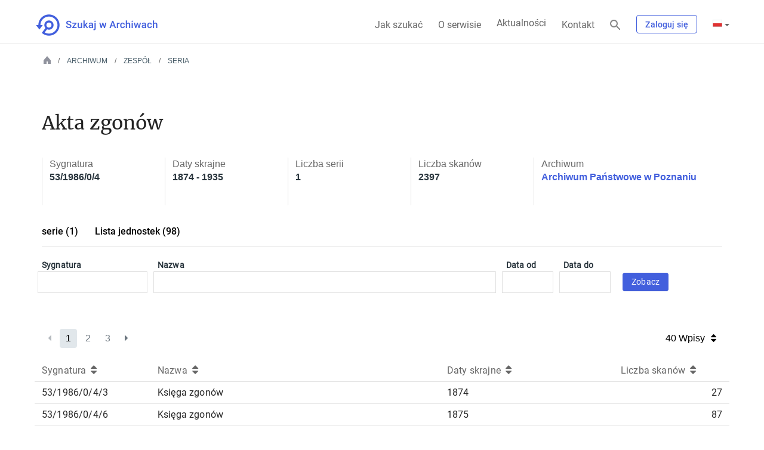

--- FILE ---
content_type: text/html;charset=UTF-8
request_url: https://www.szukajwarchiwach.gov.pl/seria?p_p_id=Seria&p_p_lifecycle=0&p_p_state=normal&p_p_mode=view&_Seria_nameofjsp=jednostki&_Seria_resetCur=false&_Seria_id_serii=65987&_Seria_delta=40
body_size: 21624
content:
<!DOCTYPE html> <html class="ltr" dir="ltr" lang="pl-PL"> <head> <title>Seria - Szukaj w Archiwach</title> <meta content="initial-scale=1.0, width=device-width" name="viewport"/> <link rel="apple-touch-icon" href="https://www.szukajwarchiwach.gov.pl/o/nac-custom-theme/images/logo-text-180.png"> <meta content="text/html; charset=UTF-8" http-equiv="content-type" /> <script data-senna-track="temporary" type="text/javascript">window.Analytics&&(window._com_liferay_document_library_analytics_isViewFileEntry=!1);</script> <link href="https://www.szukajwarchiwach.gov.pl/o/dynamic-data-mapping-form-renderer/css/main.css?browserId=other&themeId=naccustomtheme_WAR_naccustomtheme&minifierType=css&languageId=pl_PL&b=7006&t=1768409035521" rel="stylesheet" type = "text/css" /> <link href="https://www.szukajwarchiwach.gov.pl/o/mentions-web/css/mentions.css?browserId=other&themeId=naccustomtheme_WAR_naccustomtheme&minifierType=css&languageId=pl_PL&b=7006&t=1768409035521" rel="stylesheet" type = "text/css" /> <link data-senna-track="temporary" href="https://www.szukajwarchiwach.gov.pl/o/nac-custom-theme/images/favicon.ico" rel="Shortcut Icon" /> <link data-senna-track="temporary" href="https&#x3a;&#x2f;&#x2f;www&#x2e;szukajwarchiwach&#x2e;gov&#x2e;pl&#x2f;seria" rel="canonical" /> <link data-senna-track="temporary" href="https&#x3a;&#x2f;&#x2f;www&#x2e;szukajwarchiwach&#x2e;gov&#x2e;pl&#x2f;seria" hreflang="x-default" rel="alternate" /> <link data-senna-track="temporary" href="https&#x3a;&#x2f;&#x2f;www&#x2e;szukajwarchiwach&#x2e;gov&#x2e;pl&#x2f;seria" hreflang="pl-PL" rel="alternate" /> <link data-senna-track="temporary" href="https&#x3a;&#x2f;&#x2f;www&#x2e;szukajwarchiwach&#x2e;gov&#x2e;pl&#x2f;ru&#x2f;seria" hreflang="ru-RU" rel="alternate" /> <link data-senna-track="temporary" href="https&#x3a;&#x2f;&#x2f;www&#x2e;szukajwarchiwach&#x2e;gov&#x2e;pl&#x2f;en&#x2f;seria" hreflang="en-US" rel="alternate" /> <link data-senna-track="temporary" href="https&#x3a;&#x2f;&#x2f;www&#x2e;szukajwarchiwach&#x2e;gov&#x2e;pl&#x2f;de&#x2f;seria" hreflang="de-DE" rel="alternate" /> <link class="lfr-css-file" data-senna-track="temporary" href="https&#x3a;&#x2f;&#x2f;www&#x2e;szukajwarchiwach&#x2e;gov&#x2e;pl&#x2f;o&#x2f;nac-custom-theme&#x2f;css&#x2f;aui&#x2e;css&#x3f;browserId&#x3d;other&#x26;themeId&#x3d;naccustomtheme_WAR_naccustomtheme&#x26;minifierType&#x3d;css&#x26;languageId&#x3d;pl_PL&#x26;b&#x3d;7006&#x26;t&#x3d;1768409035521" id="liferayAUICSS" rel="stylesheet" type="text/css" /> <link data-senna-track="temporary" href="&#x2f;o&#x2f;frontend-css-web&#x2f;main&#x2e;css&#x3f;browserId&#x3d;other&#x26;themeId&#x3d;naccustomtheme_WAR_naccustomtheme&#x26;minifierType&#x3d;css&#x26;languageId&#x3d;pl_PL&#x26;b&#x3d;7006&#x26;t&#x3d;1543406984513" id="liferayPortalCSS" rel="stylesheet" type="text/css" /> <link data-senna-track="temporary" href="&#x2f;combo&#x3f;browserId&#x3d;other&#x26;minifierType&#x3d;&#x26;themeId&#x3d;naccustomtheme_WAR_naccustomtheme&#x26;languageId&#x3d;pl_PL&#x26;b&#x3d;7006&#x26;com_liferay_product_navigation_product_menu_web_portlet_ProductMenuPortlet&#x3a;&#x25;2Fcss&#x25;2Fmain&#x2e;css&#x26;t&#x3d;1760081502000" id="7e61acf4" rel="stylesheet" type="text/css" /> <script data-senna-track="temporary" type="text/javascript">var Liferay=Liferay||{};
Liferay.Browser={acceptsGzip:function(){return!0},getMajorVersion:function(){return 131},getRevision:function(){return"537.36"},getVersion:function(){return"131.0"},isAir:function(){return!1},isChrome:function(){return!0},isEdge:function(){return!1},isFirefox:function(){return!1},isGecko:function(){return!0},isIe:function(){return!1},isIphone:function(){return!1},isLinux:function(){return!1},isMac:function(){return!0},isMobile:function(){return!1},isMozilla:function(){return!1},isOpera:function(){return!1},
isRtf:function(){return!0},isSafari:function(){return!0},isSun:function(){return!1},isWebKit:function(){return!0},isWindows:function(){return!1}};Liferay.Data=Liferay.Data||{};Liferay.Data.ICONS_INLINE_SVG=!0;Liferay.Data.NAV_SELECTOR="#navigation";Liferay.Data.NAV_SELECTOR_MOBILE="#navigationCollapse";Liferay.Data.isCustomizationView=function(){return!1};Liferay.Data.notices=[null];
Liferay.PortletKeys={DOCUMENT_LIBRARY:"com_liferay_document_library_web_portlet_DLPortlet",DYNAMIC_DATA_MAPPING:"com_liferay_dynamic_data_mapping_web_portlet_DDMPortlet",ITEM_SELECTOR:"com_liferay_item_selector_web_portlet_ItemSelectorPortlet"};Liferay.PropsValues={JAVASCRIPT_SINGLE_PAGE_APPLICATION_TIMEOUT:0,NTLM_AUTH_ENABLED:!1,UPLOAD_SERVLET_REQUEST_IMPL_MAX_SIZE:104857600};
Liferay.ThemeDisplay={getLayoutId:function(){return"97"},getLayoutRelativeControlPanelURL:function(){return"/group/guest/~/control_panel/manage?p_p_id\x3dSeria"},getLayoutRelativeURL:function(){return"/seria"},getLayoutURL:function(){return"https://www.szukajwarchiwach.gov.pl/seria"},getParentLayoutId:function(){return"84"},isControlPanel:function(){return!1},isPrivateLayout:function(){return"false"},isVirtualLayout:function(){return!1},getBCP47LanguageId:function(){return"pl-PL"},getCanonicalURL:function(){return"https://www.szukajwarchiwach.gov.pl/seria"},
getCDNBaseURL:function(){return"https://www.szukajwarchiwach.gov.pl"},getCDNDynamicResourcesHost:function(){return""},getCDNHost:function(){return""},getCompanyGroupId:function(){return"20151"},getCompanyId:function(){return"20115"},getDefaultLanguageId:function(){return"pl_PL"},getDoAsUserIdEncoded:function(){return""},getLanguageId:function(){return"pl_PL"},getParentGroupId:function(){return"20142"},getPathContext:function(){return""},getPathImage:function(){return"/image"},getPathJavaScript:function(){return"/o/frontend-js-web"},
getPathMain:function(){return"/c"},getPathThemeImages:function(){return"https://www.szukajwarchiwach.gov.pl/o/nac-custom-theme/images"},getPathThemeRoot:function(){return"/o/nac-custom-theme"},getPlid:function(){return"94668"},getPortalURL:function(){return"https://www.szukajwarchiwach.gov.pl"},getScopeGroupId:function(){return"20142"},getScopeGroupIdOrLiveGroupId:function(){return"20142"},getSessionId:function(){return""},getSiteAdminURL:function(){return"https://www.szukajwarchiwach.gov.pl/group/guest/~/control_panel/manage?p_p_lifecycle\x3d0\x26p_p_state\x3dmaximized\x26p_p_mode\x3dview"},
getSiteGroupId:function(){return"20142"},getURLControlPanel:function(){return"/group/control_panel?refererPlid\x3d94668"},getURLHome:function(){return"https://www.szukajwarchiwach.gov.pl/web/guest"},getUserId:function(){return"20119"},getUserName:function(){return""},isAddSessionIdToURL:function(){return!1},isFreeformLayout:function(){return!1},isImpersonated:function(){return!1},isSignedIn:function(){return!1},isStateExclusive:function(){return!1},isStateMaximized:function(){return!1},isStatePopUp:function(){return!1}};
var themeDisplay=Liferay.ThemeDisplay;
Liferay.AUI={getAvailableLangPath:function(){return"available_languages.jsp?browserId\x3dother\x26themeId\x3dnaccustomtheme_WAR_naccustomtheme\x26colorSchemeId\x3d01\x26minifierType\x3djs\x26languageId\x3dpl_PL\x26b\x3d7006\x26t\x3d1543406984650"},getCombine:function(){return!0},getComboPath:function(){return"/combo/?browserId\x3dother\x26minifierType\x3d\x26languageId\x3dpl_PL\x26b\x3d7006\x26t\x3d1543406984650\x26"},getDateFormat:function(){return"%d/%m/%Y"},getEditorCKEditorPath:function(){return"/o/frontend-editor-ckeditor-web"},
getFilter:function(){return"min"},getFilterConfig:function(){var a=null;this.getCombine()||(a={replaceStr:".js"+this.getStaticResourceURLParams(),searchExp:"\\.js$"});return a},getJavaScriptRootPath:function(){return"/o/frontend-js-web"},getLangPath:function(){return"aui_lang.jsp?browserId\x3dother\x26themeId\x3dnaccustomtheme_WAR_naccustomtheme\x26colorSchemeId\x3d01\x26minifierType\x3djs\x26languageId\x3dpl_PL\x26b\x3d7006\x26t\x3d1543406984650"},getPortletRootPath:function(){return"/html/portlet"},
getStaticResourceURLParams:function(){return"?browserId\x3dother\x26minifierType\x3d\x26languageId\x3dpl_PL\x26b\x3d7006\x26t\x3d1543406984650"}};Liferay.authToken="P9W8QkVK";Liferay.currentURL="/seria?p_p_id\x3dSeria\x26p_p_lifecycle\x3d0\x26p_p_state\x3dnormal\x26p_p_mode\x3dview\x26_Seria_nameofjsp\x3djednostki\x26_Seria_resetCur\x3dfalse\x26_Seria_id_serii\x3d65987\x26_Seria_delta\x3d40";Liferay.currentURLEncoded="%2Fseria%3Fp_p_id%3DSeria%26p_p_lifecycle%3D0%26p_p_state%3Dnormal%26p_p_mode%3Dview%26_Seria_nameofjsp%3Djednostki%26_Seria_resetCur%3Dfalse%26_Seria_id_serii%3D65987%26_Seria_delta%3D40";</script> <script src="/o/js_loader_modules?t=1768409035521" type="text/javascript"></script> <script src="/o/frontend-js-web/barebone.jsp?browserId=other&amp;themeId=naccustomtheme_WAR_naccustomtheme&amp;colorSchemeId=01&amp;minifierType=js&amp;minifierBundleId=javascript.barebone.files&amp;languageId=pl_PL&amp;b=7006&amp;t=1543406984650" type="text/javascript"></script> <script src="/o/js_bundle_config?t=1768409025144" type="text/javascript"></script> <script data-senna-track="temporary" type="text/javascript"></script> <script data-senna-track="permanent" id="googleAnalyticsScript" type="text/javascript">(function(a,e,f,g,b,c,d){a.GoogleAnalyticsObject=b;a[b]=a[b]||function(){a[b].q=a[b].q||[];a[b].q.push(arguments)};a[b].l=1*new Date;c=e.createElement(f);d=e.getElementsByTagName(f)[0];c.async=1;c.src=g;d.parentNode.insertBefore(c,d)})(window,document,"script","//www.google-analytics.com/analytics.js","ga");ga("create","UA-11567241-4","auto");ga("send","pageview");</script> <link class="lfr-css-file" data-senna-track="temporary" href="https&#x3a;&#x2f;&#x2f;www&#x2e;szukajwarchiwach&#x2e;gov&#x2e;pl&#x2f;o&#x2f;nac-custom-theme&#x2f;css&#x2f;main&#x2e;css&#x3f;browserId&#x3d;other&#x26;themeId&#x3d;naccustomtheme_WAR_naccustomtheme&#x26;minifierType&#x3d;css&#x26;languageId&#x3d;pl_PL&#x26;b&#x3d;7006&#x26;t&#x3d;1768409035521" id="liferayThemeCSS" rel="stylesheet" type="text/css" /> <style data-senna-track="temporary" type="text/css"></style> <link data-senna-track="permanent" href="https://www.szukajwarchiwach.gov.pl/combo?browserId=other&minifierType=css&languageId=pl_PL&b=7006&t=1760088695186&/o/AdminTheme-theme-contributor/css/AdminTheme.css&/o/product-navigation-simulation-theme-contributor/css/simulation_panel.css&/o/product-navigation-product-menu-theme-contributor/product_navigation_product_menu.css&/o/product-navigation-control-menu-theme-contributor/product_navigation_control_menu.css" rel="stylesheet" type = "text/css" /> <script data-senna-track="permanent" src="https://www.szukajwarchiwach.gov.pl/combo?browserId=other&minifierType=js&languageId=pl_PL&b=7006&t=1760088695186&/o/AdminTheme-theme-contributor/js/AdminTheme.js&/o/product-navigation-control-menu-theme-contributor/product_navigation_control_menu.js" type = "text/javascript"></script> <script type="text/javascript">Liferay.on("ddmFieldBlur",function(a){window.Analytics&&Analytics.send("fieldBlurred","Form",{fieldName:a.fieldName,focusDuration:a.focusDuration,formId:a.formId,page:a.page})});Liferay.on("ddmFieldFocus",function(a){window.Analytics&&Analytics.send("fieldFocused","Form",{fieldName:a.fieldName,formId:a.formId,page:a.page})});Liferay.on("ddmFormPageShow",function(a){window.Analytics&&Analytics.send("pageViewed","Form",{formId:a.formId,page:a.page,title:a.title})});
Liferay.on("ddmFormSubmit",function(a){window.Analytics&&Analytics.send("formSubmitted","Form",{formId:a.formId})});Liferay.on("ddmFormView",function(a){window.Analytics&&Analytics.send("formViewed","Form",{formId:a.formId,title:a.title})});</script> <link href="https://fonts.googleapis.com/icon?family=Material+Icons" rel="stylesheet"> <link rel="stylesheet" href="https://www.szukajwarchiwach.gov.pl/o/nac-custom-theme/css/swa-web-components/styles.css?v=13"> <script>window.ga||(function(a,e,f,g,b,c,d){a.GoogleAnalyticsObject=b;a[b]=a[b]||function(){a[b].q=a[b].q||[];a[b].q.push(arguments)};a[b].l=1*new Date;c=e.createElement(f);d=e.getElementsByTagName(f)[0];c.async=1;c.src=g;d.parentNode.insertBefore(c,d)}(window,document,"script","//www.google-analytics.com/analytics.js","ga"),ga("create","UA-11567241-4","auto"),window.createdSwaGa=!0);</script> <!-- Matomo --><script>var _paq=window._paq=window._paq||[];_paq.push(["setCookieDomain","*.szukajwarchiwach.gov.pl"]);_paq.push(["trackPageView"]);_paq.push(["enableLinkTracking"]);(function(){_paq.push(["setTrackerUrl","//matomo.archiwa.gov.pl/matomo.php"]);_paq.push(["setSiteId","15"]);var a=document,b=a.createElement("script"),a=a.getElementsByTagName("script")[0];b.async=!0;b.src="//matomo.archiwa.gov.pl/matomo.js";a.parentNode.insertBefore(b,a)})();</script><!-- End Matomo Code --> </head> <body class=" controls-visible yui3-skin-sam guest-site signed-out public-page site hide-dockbar"> <script>window.fbAsyncInit=function(){FB.init({appId:"1976897545945509",autoLogAppEvents:!0,xfbml:!0,version:"v2.10"});FB.AppEvents.logPageView()};(function(a,b,c){var d=a.getElementsByTagName(b)[0];a.getElementById(c)||(a=a.createElement(b),a.id=c,a.src="//connect.facebook.net/pl_PL/sdk.js",d.parentNode.insertBefore(a,d))})(document,"script","facebook-jssdk");</script> <!-- Facebook Pixel Code --> <script>(function(b,e,f,g,a,c,d){b.fbq||(a=b.fbq=function(){a.callMethod?a.callMethod.apply(a,arguments):a.queue.push(arguments)},b._fbq||(b._fbq=a),a.push=a,a.loaded=!0,a.version="2.0",a.queue=[],c=e.createElement(f),c.async=!0,c.src=g,d=e.getElementsByTagName(f)[0],d.parentNode.insertBefore(c,d))})(window,document,"script","https://connect.facebook.net/en_US/fbevents.js");fbq("init","642042016308281");fbq("track","PageView");</script> <noscript> <img alt="fb" height="1" width="1" src="https://www.facebook.com/tr?id=642042016308281&ev=PageView&noscript=1"/> </noscript> <!-- End Facebook Pixel Code --> <div class="skip-links"> <ul> <li class="tresc"> <a href="#content"> <div class="container-fluid-1280"> <div class="row"> <div class="col-md-12"> <p class="h5"> Przejdź do treści strony </p> </div> </div> </div> </a> </li> <li class="mapa"> <a href="/mapa-strony"> <div class="container-fluid-1280"> <div class="row"> <div class="col-md-12"> <p class="h5"> Przejdź do mapy strony </p> </div> </div> </div> </a> </li> </ul> </div> <div id="wrapper"> <header id="banner"> <div class="container-fluid-1280"> <div class="navbar-header" id="heading"> <h1> <a class="logo custom-logo" href="/" title="Przejdź do Szukaj w Archiwach"> <img class="logo-normal" alt="Szukaj w Archiwach" height="64" src="https://www.szukajwarchiwach.gov.pl/o/nac-custom-theme/images/logo-text.png" width="64"/> <img class="logo-small" alt="Szukaj w Archiwach" height="64" src="https://www.szukajwarchiwach.gov.pl/o/nac-custom-theme/images/logo-text-small.png" width="64"/> </a> </h1> <div class="mobile-menu"> <div class="mobile-login"></div> <div class="nav-link magnifier"> <a aria-label="Szukaj" class="glyphicon" href="javascript:;"></a> </div> <button aria-controls="navigation" aria-expanded="false" class="collapsed navbar-toggle" data-target="" data-toggle="collapse" type="button">Menu <span class="icon-bar"></span> <span class="icon-bar"></span> <span class="icon-bar"></span> </button> </div> </div> <div aria-expanded="false" class="" role="menubar" id="navigationCollapse"> <nav class="sort-pages modify-pages site-navigation" id="navigation"> <div class="navbar-navigation-right g-right"> <ul class="nav navbar-nav "> <li class="nav-link how-to-search"><a href="/jak-szukac">Jak szukać</a></li> <li class="nav-link about"><a href="/o-serwisie">O serwisie</a></li> <li class="nav-link news"><a href="/web/aktualnosci">Aktualności</a></li> <li class="nav-link contact"><a href="/kontakt">Kontakt</a></li> </ul> <div class="nav-link magnifier"> <a aria-label="Szukaj" class="glyphicon" href="javascript:;"></a> </div> <div class="nav-link login"> <div class="logowanie-content"> <div class="portlet-boundary portlet-boundary_com_liferay_product_navigation_user_personal_bar_web_portlet_ProductNavigationUserPersonalBarPortlet_ portlet-static portlet-static-end portlet-decorate portlet-user-personal-bar " id="p_p_id_com_liferay_product_navigation_user_personal_bar_web_portlet_ProductNavigationUserPersonalBarPortlet_" > <span id="p_com_liferay_product_navigation_user_personal_bar_web_portlet_ProductNavigationUserPersonalBarPortlet"></span> <script src="https://ajax.googleapis.com/ajax/libs/jquery/3.3.1/jquery.min.js"></script> <span class="sign-in text-default" role="presentation"> <a href="https&#x3a;&#x2f;&#x2f;www&#x2e;szukajwarchiwach&#x2e;gov&#x2e;pl&#x2f;c&#x2f;portal&#x2f;login&#x3f;p_l_id&#x3d;94668" class="sign-in text-default" data-redirect="false" >Zaloguj się<span class="icon-monospaced icon-user"></span></a> </span> <script type="text/javascript">var $j3=$.noConflict(!0);</script> </div> </div> </div> <div class="nav-link g-inline-table language"> <div class="portlet-boundary portlet-boundary_com_liferay_site_navigation_language_web_portlet_SiteNavigationLanguagePortlet_ portlet-static portlet-static-end portlet-barebone portlet-language " id="p_p_id_com_liferay_site_navigation_language_web_portlet_SiteNavigationLanguagePortlet_" > <span id="p_com_liferay_site_navigation_language_web_portlet_SiteNavigationLanguagePortlet"></span> <section class="portlet" id="portlet_com_liferay_site_navigation_language_web_portlet_SiteNavigationLanguagePortlet"> <div class="portlet-content"> <div class=" portlet-content-container" > <div class="portlet-body"> <div class="truncate-text"> <div class="btn-group lfr-icon-menu"><a class="dropdown-toggle direction-left max-display-items-15 btn btn-default" href="javascript:;" id="_com_liferay_site_navigation_language_web_portlet_SiteNavigationLanguagePortlet_kldx_null_null_menu" title="polski (Polska)"><i class="lfr-icon-menu-arrow caret"></i> <i class="icon-globe lfr-icon-menu-icon"></i> <span class="lfr-icon-menu-text">polski (Polska)</span></a><script type="text/javascript">AUI().use("liferay-menu",function(a){Liferay.Menu.register("_com_liferay_site_navigation_language_web_portlet_SiteNavigationLanguagePortlet_kldx_null_null_menu")});</script><ul class="dropdown-menu lfr-menu-list direction-left"> <li class="" role="presentation"> <a href="&#x2f;c&#x2f;portal&#x2f;update_language&#x3f;p_l_id&#x3d;94668&#x26;redirect&#x3d;&#x25;2Fseria&#x25;3Fp_p_id&#x25;3DSeria&#x25;26p_p_lifecycle&#x25;3D0&#x25;26p_p_state&#x25;3Dnormal&#x25;26p_p_mode&#x25;3Dview&#x25;26_Seria_nameofjsp&#x25;3Djednostki&#x25;26_Seria_resetCur&#x25;3Dfalse&#x25;26_Seria_id_serii&#x25;3D65987&#x25;26_Seria_delta&#x25;3D40&#x26;languageId&#x3d;ru_RU" target="_self" class=" lfr-icon-item taglib-icon" id="_com_liferay_site_navigation_language_web_portlet_SiteNavigationLanguagePortlet_kldx__null__null__menu__russkij" lang="ru-RU" role="menuitem" > <img id="kldx__null__null__menu__russkij" src="https://www.szukajwarchiwach.gov.pl/o/nac-custom-theme/images/language/ru_RU.png" alt="" /> <span class="taglib-text-icon">русский</span> </a> </li> <li class="" role="presentation"> <a href="&#x2f;c&#x2f;portal&#x2f;update_language&#x3f;p_l_id&#x3d;94668&#x26;redirect&#x3d;&#x25;2Fseria&#x25;3Fp_p_id&#x25;3DSeria&#x25;26p_p_lifecycle&#x25;3D0&#x25;26p_p_state&#x25;3Dnormal&#x25;26p_p_mode&#x25;3Dview&#x25;26_Seria_nameofjsp&#x25;3Djednostki&#x25;26_Seria_resetCur&#x25;3Dfalse&#x25;26_Seria_id_serii&#x25;3D65987&#x25;26_Seria_delta&#x25;3D40&#x26;languageId&#x3d;en_US" target="_self" class=" lfr-icon-item taglib-icon" id="_com_liferay_site_navigation_language_web_portlet_SiteNavigationLanguagePortlet_kldx__null__null__menu__english" lang="en-US" role="menuitem" > <img id="kldx__null__null__menu__english" src="https://www.szukajwarchiwach.gov.pl/o/nac-custom-theme/images/language/en_US.png" alt="" /> <span class="taglib-text-icon">English</span> </a> </li> <li class="" role="presentation"> <a href="&#x2f;c&#x2f;portal&#x2f;update_language&#x3f;p_l_id&#x3d;94668&#x26;redirect&#x3d;&#x25;2Fseria&#x25;3Fp_p_id&#x25;3DSeria&#x25;26p_p_lifecycle&#x25;3D0&#x25;26p_p_state&#x25;3Dnormal&#x25;26p_p_mode&#x25;3Dview&#x25;26_Seria_nameofjsp&#x25;3Djednostki&#x25;26_Seria_resetCur&#x25;3Dfalse&#x25;26_Seria_id_serii&#x25;3D65987&#x25;26_Seria_delta&#x25;3D40&#x26;languageId&#x3d;de_DE" target="_self" class=" lfr-icon-item taglib-icon" id="_com_liferay_site_navigation_language_web_portlet_SiteNavigationLanguagePortlet_kldx__null__null__menu__deutsch" lang="de-DE" role="menuitem" > <img id="kldx__null__null__menu__deutsch" src="https://www.szukajwarchiwach.gov.pl/o/nac-custom-theme/images/language/de_DE.png" alt="" /> <span class="taglib-text-icon">Deutsch</span> </a> </li> </ul></div> </div> </div> </div> </div> </section> </div> </div> </div> </nav> <nav class="sort-pages modify-pages site-navigation-mobile" id="navigation-mobile" style="display: none;"> <div class="navbar-navigation-right"> <a href="javascript:;" class="nav-link collapseMenu g-right next-icon p3">Zwiń</a> <ul class="nav navbar-nav"> <li class="nav-link how-to-search"><a href="/jak-szukac">Jak szukać</a></li> <li class="nav-link about"><a href="/o-serwisie">O serwisie</a></li> <li class="nav-link news"><a href="/aktualnosci">Aktualności</a></li> <li class="nav-link contact"><a href="/kontakt">Kontakt</a></li> </ul> <div class="nav-link g-inline-table language"> <div class="portlet-boundary portlet-boundary_com_liferay_site_navigation_language_web_portlet_SiteNavigationLanguagePortlet_ portlet-static portlet-static-end portlet-barebone portlet-language " id="p_p_id_com_liferay_site_navigation_language_web_portlet_SiteNavigationLanguagePortlet_" > <span id="p_com_liferay_site_navigation_language_web_portlet_SiteNavigationLanguagePortlet"></span> <section class="portlet" id="portlet_com_liferay_site_navigation_language_web_portlet_SiteNavigationLanguagePortlet"> <div class="portlet-content"> <div class=" portlet-content-container" > <div class="portlet-body"> <div class="truncate-text"> <div class="btn-group lfr-icon-menu"><a class="dropdown-toggle direction-left max-display-items-15 btn btn-default" href="javascript:;" id="_com_liferay_site_navigation_language_web_portlet_SiteNavigationLanguagePortlet_tiym_null_null_menu" title="polski (Polska)"><i class="lfr-icon-menu-arrow caret"></i> <i class="icon-globe lfr-icon-menu-icon"></i> <span class="lfr-icon-menu-text">polski (Polska)</span></a><script type="text/javascript">AUI().use("liferay-menu",function(a){Liferay.Menu.register("_com_liferay_site_navigation_language_web_portlet_SiteNavigationLanguagePortlet_tiym_null_null_menu")});</script><ul class="dropdown-menu lfr-menu-list direction-left"> <li class="" role="presentation"> <a href="&#x2f;c&#x2f;portal&#x2f;update_language&#x3f;p_l_id&#x3d;94668&#x26;redirect&#x3d;&#x25;2Fseria&#x25;3Fp_p_id&#x25;3DSeria&#x25;26p_p_lifecycle&#x25;3D0&#x25;26p_p_state&#x25;3Dnormal&#x25;26p_p_mode&#x25;3Dview&#x25;26_Seria_nameofjsp&#x25;3Djednostki&#x25;26_Seria_resetCur&#x25;3Dfalse&#x25;26_Seria_id_serii&#x25;3D65987&#x25;26_Seria_delta&#x25;3D40&#x26;languageId&#x3d;ru_RU" target="_self" class=" lfr-icon-item taglib-icon" id="_com_liferay_site_navigation_language_web_portlet_SiteNavigationLanguagePortlet_tiym__null__null__menu__russkij" lang="ru-RU" role="menuitem" > <img id="tiym__null__null__menu__russkij" src="https://www.szukajwarchiwach.gov.pl/o/nac-custom-theme/images/language/ru_RU.png" alt="" /> <span class="taglib-text-icon">русский</span> </a> </li> <li class="" role="presentation"> <a href="&#x2f;c&#x2f;portal&#x2f;update_language&#x3f;p_l_id&#x3d;94668&#x26;redirect&#x3d;&#x25;2Fseria&#x25;3Fp_p_id&#x25;3DSeria&#x25;26p_p_lifecycle&#x25;3D0&#x25;26p_p_state&#x25;3Dnormal&#x25;26p_p_mode&#x25;3Dview&#x25;26_Seria_nameofjsp&#x25;3Djednostki&#x25;26_Seria_resetCur&#x25;3Dfalse&#x25;26_Seria_id_serii&#x25;3D65987&#x25;26_Seria_delta&#x25;3D40&#x26;languageId&#x3d;en_US" target="_self" class=" lfr-icon-item taglib-icon" id="_com_liferay_site_navigation_language_web_portlet_SiteNavigationLanguagePortlet_tiym__null__null__menu__english" lang="en-US" role="menuitem" > <img id="tiym__null__null__menu__english" src="https://www.szukajwarchiwach.gov.pl/o/nac-custom-theme/images/language/en_US.png" alt="" /> <span class="taglib-text-icon">English</span> </a> </li> <li class="" role="presentation"> <a href="&#x2f;c&#x2f;portal&#x2f;update_language&#x3f;p_l_id&#x3d;94668&#x26;redirect&#x3d;&#x25;2Fseria&#x25;3Fp_p_id&#x25;3DSeria&#x25;26p_p_lifecycle&#x25;3D0&#x25;26p_p_state&#x25;3Dnormal&#x25;26p_p_mode&#x25;3Dview&#x25;26_Seria_nameofjsp&#x25;3Djednostki&#x25;26_Seria_resetCur&#x25;3Dfalse&#x25;26_Seria_id_serii&#x25;3D65987&#x25;26_Seria_delta&#x25;3D40&#x26;languageId&#x3d;de_DE" target="_self" class=" lfr-icon-item taglib-icon" id="_com_liferay_site_navigation_language_web_portlet_SiteNavigationLanguagePortlet_tiym__null__null__menu__deutsch" lang="de-DE" role="menuitem" > <img id="tiym__null__null__menu__deutsch" src="https://www.szukajwarchiwach.gov.pl/o/nac-custom-theme/images/language/de_DE.png" alt="" /> <span class="taglib-text-icon">Deutsch</span> </a> </li> </ul></div> </div> </div> </div> </div> </section> </div> </div> </div> </nav> </div> <script>var hamburgerMenu=$(".navbar-toggle"),collapseButton=$(".collapseMenu"),collapseBlindSite=$("#wrapper"),body=document.body;
$(document).ready(function(){var a=$(".glyphicon");a&&a.length&&0<a.length&&(a.on("click",function(b){$(".wyszukiwarka").is(":visible")?$(".wyszukiwarka").hide():($(".wyszukiwarka").show(),$("a#lista_archwiwow").click(function(){$(".sprobuj-inaczej .lista-archiwow").hasClass("open")?$(".sprobuj-inaczej .lista-archiwow").removeClass("open"):$(".sprobuj-inaczej .lista-archiwow").addClass("open")}))}),a[0].addEventListener("click",function(b){b.stopPropagation()}),1<a.length&&a[1].addEventListener("click",
function(b){b.stopPropagation()}))});collapseBlindSite.on("click",function(a){$(a.target).is("#navigation-mobile")||$(a.target).is(".navbar-navigation-right")||($("#navigation-mobile").hide(),$("#wrapper").css("right",""),$("#navigationCollapse").removeClass("blind-site"))});hamburgerMenu.on("click",function(a){a.stopPropagation();$("#navigation-mobile").show();$("#wrapper").css("right",$("#navigation-mobile").width());$("#navigationCollapse").addClass("blind-site")});
collapseButton.on("click",function(a){$("#navigation-mobile").hide();$("#wrapper").css("right","");$("#navigationCollapse").removeClass("blind-site")});function updateKoszyk(){}var changeLanguage=$(".language .lfr-icon-menu a.btn-default")[0];changeLanguage.addEventListener("click",function(a){setTimeout(function(){$(".lfr-icon-menu-open .dropdown-menu li:first a").is(":focus")||$(".lfr-icon-menu-open .dropdown-menu li:first a").focus()},10)});
body.addEventListener("click",function(a){$(".wyszukiwarka")&&$(".wyszukiwarka").is(":visible")&&($(".wyszukiwarka").hide(),$(".wyszukiwanie-dodatkowe").hide())});</script> </div> </header> <section class="container-fluid-1280" id="content"> <div class="wyszukiwarka"> <div class="portlet-boundary portlet-boundary_Wyszukiwarka_ portlet-static portlet-static-end portlet-decorate " id="p_p_id_Wyszukiwarka_" > <span id="p_Wyszukiwarka"></span> <section class="portlet" id="portlet_Wyszukiwarka"> <div class="portlet-content"> <div class=" portlet-content-container" > <div class="portlet-body"> <form action="https&#x3a;&#x2f;&#x2f;www&#x2e;szukajwarchiwach&#x2e;gov&#x2e;pl&#x2f;seria&#x3f;p_p_id&#x3d;Wyszukiwarka&#x26;p_p_lifecycle&#x3d;1&#x26;p_p_state&#x3d;normal&#x26;p_p_mode&#x3d;view&#x26;_Wyszukiwarka_javax&#x2e;portlet&#x2e;action&#x3d;redirectToSearch" class="form " data-fm-namespace="_Wyszukiwarka_" id="_Wyszukiwarka_fm" method="POST" name="_Wyszukiwarka_fm" > <fieldset class="input-container"> <input  class="field form-control"  id="_Wyszukiwarka_formDate"    name="_Wyszukiwarka_formDate"     type="hidden" value="1768736024482"   /> <div class="search-bar-focus" id="search-bar-focus"> <fieldset class="fieldset " ><div class=""> <div class="row main-search-form"> <div class="col-md-3 col-sm-1 col-xs-none"></div> <div class="col-md-6 col-sm-10 col-xs-12"> <div class="search-form"> <div class="aui-search-bar"> <div class="form-group form-group-inline input-text-wrapper"> <input  class="field search-input form-control"  id="_Wyszukiwarka_keywords"    name="_Wyszukiwarka_keywords"   placeholder="Szukaj" title="Szukaj" type="text" value=""   /> </div> <button class="btn search btn-primary btn-default" id="_Wyszukiwarka_eazj" type="submit" > <i class="icon-search-custom"></i> <span class="lfr-btn-label">Wyszukaj</span> </button> </div> </div> <input id="_Wyszukiwarka_images" name="_Wyszukiwarka_images" value="true"
						   type="checkbox" class="revert">
					<label for="_Wyszukiwarka_images" class="photo">
						<span>tylko zdjęcia i skany</span>
						<span class="switch">
							<span class="slider round"></span>

						</span>
					</label>
				</div>
				<div class="col-md-3 col-sm-1 col-xs-none main-search-form-help">
					






























































	
		<button
			class="btn btn-default"

			

			id="_Wyszukiwarka_ziea"

			

			

			type="button"

			
			onblur="hideTooltip()" onfocus="showTooltip()" onmouseout="hideTooltip()" onmouseover="showTooltip()" 
		>
	



	<i class="icon-info-sign-custom"></i>



	<span class="lfr-btn-label">pomoc</span>





	
		</button>
	







					<div class="custom-tooltip search-help-tooltip" style="display: none">
						<p class="p5">
							Wyszukiwarka domyślnie wyszukuje wszystkie dostępne materiały. Na stronie wyników wyszukiwania będziesz mógł zawęzić wyniki do rodzaju materiału, kategorii i podkategorii. Jeśli chcesz przeszukać konkretne archiwum wybierz je i tak zacznij szukać. Możesz też przejść do wyszukiwarki zaawansowanej, badź po prostu przeglądać kolekcje.
						</p>
					</div>
				</div>
			</div>

		</div></fieldset>

		<fieldset class="fieldset " ><div class="">
			<div class="row wyszukiwanie-dodatkowe">
				<div class="col-md-3 col-sm-1 col-xs-none"></div>
				<div class="col-md-3 col-sm-5 col-xs-6 form-check">
					<p class="title">Jakiego dokumentu szukasz</p>
					<ul>
						
							<li>
								


































































	<div class="radio">







	

		

		<input  class="field"  id="_Wyszukiwarka_acts" name="_Wyszukiwarka_filters"    type="radio" value="acts"   /> <label for="_Wyszukiwarka_acts"> <span class="input-group"> <span class="input-group-addon">&nbsp;</span> </span> Akta </label> </div> </li> <li> <div class="radio"> <input  class="field"  id="_Wyszukiwarka_posters" name="_Wyszukiwarka_filters"    type="radio" value="posters"   /> <label for="_Wyszukiwarka_posters"> <span class="input-group"> <span class="input-group-addon">&nbsp;</span> </span> Plakaty, ulotki, afisze </label> </div> </li> <li> <div class="radio"> <input  class="field"  id="_Wyszukiwarka_projects" name="_Wyszukiwarka_filters"    type="radio" value="projects"   /> <label for="_Wyszukiwarka_projects"> <span class="input-group"> <span class="input-group-addon">&nbsp;</span> </span> Projekty techniczne </label> </div> </li> <li> <div class="radio"> <input  class="field"  id="_Wyszukiwarka_maps" name="_Wyszukiwarka_filters"    type="radio" value="maps"   /> <label for="_Wyszukiwarka_maps"> <span class="input-group"> <span class="input-group-addon">&nbsp;</span> </span> Mapy </label> </div> </li> <li> <div class="radio"> <input  class="field"  id="_Wyszukiwarka_photos" name="_Wyszukiwarka_filters"    type="radio" value="photos"   /> <label for="_Wyszukiwarka_photos"> <span class="input-group"> <span class="input-group-addon">&nbsp;</span> </span> Fotografie </label> </div> </li> <li> <div class="radio"> <input  class="field"  id="_Wyszukiwarka_sounds" name="_Wyszukiwarka_filters"    type="radio" value="sounds"   /> <label for="_Wyszukiwarka_sounds"> <span class="input-group"> <span class="input-group-addon">&nbsp;</span> </span> Filmy i nagrania dźwiękowe </label> </div> </li> <li> <div class="radio"> <input  class="field"  id="_Wyszukiwarka_metrics" name="_Wyszukiwarka_filters"    type="radio" value="metrics"   /> <label for="_Wyszukiwarka_metrics"> <span class="input-group"> <span class="input-group-addon">&nbsp;</span> </span> Pradziad </label> </div> </li> <li> <div class="radio"> <input  class="field"  id="_Wyszukiwarka_volatiles" name="_Wyszukiwarka_filters"    type="radio" value="volatiles"   /> <label for="_Wyszukiwarka_volatiles"> <span class="input-group"> <span class="input-group-addon">&nbsp;</span> </span> Pergaminowe </label> </div> </li> <li> <div class="radio"> <input  class="field"  id="_Wyszukiwarka_museums" name="_Wyszukiwarka_filters"    type="radio" value="museums"   /> <label for="_Wyszukiwarka_museums"> <span class="input-group"> <span class="input-group-addon">&nbsp;</span> </span> Muzealia </label> </div> </li> </ul> </div> <div class="col-md-3 col-sm-5 col-xs-6 form-check"> <p class="title">Wybierz okres historyczny</p> <ul> <li> <div class="form-group form-inline input-checkbox-wrapper"> <input  class="field"  id="_Wyszukiwarka_since1900" name="_Wyszukiwarka_since1900"  onClick=""  type="checkbox"    /> <label for="_Wyszukiwarka_since1900"> <span class="input-group"> <span class="input-group-addon">&nbsp;</span> </span> 1900+ </label> </div> </li> <li> <div class="form-group form-inline input-checkbox-wrapper"> <input  class="field"  id="_Wyszukiwarka_since1800Till1899" name="_Wyszukiwarka_since1800Till1899"  onClick=""  type="checkbox"    /> <label for="_Wyszukiwarka_since1800Till1899"> <span class="input-group"> <span class="input-group-addon">&nbsp;</span> </span> 1800-1899 </label> </div> </li> <li> <div class="form-group form-inline input-checkbox-wrapper"> <input  class="field"  id="_Wyszukiwarka_since1700Till1799" name="_Wyszukiwarka_since1700Till1799"  onClick=""  type="checkbox"    /> <label for="_Wyszukiwarka_since1700Till1799"> <span class="input-group"> <span class="input-group-addon">&nbsp;</span> </span> 1700-1799 </label> </div> </li> <li> <div class="form-group form-inline input-checkbox-wrapper"> <input  class="field"  id="_Wyszukiwarka_since1600Till1699" name="_Wyszukiwarka_since1600Till1699"  onClick=""  type="checkbox"    /> <label for="_Wyszukiwarka_since1600Till1699"> <span class="input-group"> <span class="input-group-addon">&nbsp;</span> </span> 1600-1699 </label> </div> </li> <li> <div class="form-group form-inline input-checkbox-wrapper"> <input  class="field"  id="_Wyszukiwarka_since1500Till1599" name="_Wyszukiwarka_since1500Till1599"  onClick=""  type="checkbox"    /> <label for="_Wyszukiwarka_since1500Till1599"> <span class="input-group"> <span class="input-group-addon">&nbsp;</span> </span> 1500-1599 </label> </div> </li> <li> <div class="form-group form-inline input-checkbox-wrapper"> <input  class="field"  id="_Wyszukiwarka_since1400Till1499" name="_Wyszukiwarka_since1400Till1499"  onClick=""  type="checkbox"    /> <label for="_Wyszukiwarka_since1400Till1499"> <span class="input-group"> <span class="input-group-addon">&nbsp;</span> </span> 1400-1499 </label> </div> </li> <li> <div class="form-group form-inline input-checkbox-wrapper"> <input  class="field"  id="_Wyszukiwarka_till1399" name="_Wyszukiwarka_till1399"  onClick=""  type="checkbox"    /> <label for="_Wyszukiwarka_till1399"> <span class="input-group"> <span class="input-group-addon">&nbsp;</span> </span> do 1399 </label> </div> </li> </ul> </div> <div class="col-md-3 col-sm-1 col-xs-none"> </div> </div> <div class="wyszukiwanie-dodatkowe"> <div class="ms-auto text-center"> <button class="btn btn-secondary" id="collapseFilterBtn" type="button">Zwiń</button></div> </div> </div></fieldset> </div> <fieldset class="fieldset " ><div class=""> <div class="row sprobuj-inaczej"> <div class="col-md-3 col-sm-1 col-xs-none"></div> <div class="col-md-6 col-sm-10 col-xs-12"> <h3 class="underline h5">Spróbuj inaczej</h3> <div class="button-holder lista-archiwow" > <a aria-expanded="false" href="javascript:;" class="btn dropdown-toggle button-blue dropdown-toggle direction-down" data-toggle="dropdown" tabindex="0" id="lista_archwiwow">Wybierz archiwum<span class="caret"></span></a> <div class="dropdown-menu dropdown-menu-min-width" role="menu"> <li> <input aria-label="Szukaj" id="search-input-for-archives" value="" type="text" placeholder="Szukaj" /> </li> <ul class="dropdown-menu-ul"> <li role="menuitem" class="search-for-archives-li" data-archives-num="1" data-archives-name="Archiwum Główne Akt Dawnych"> <a class="search-for-archives-a" href="/web/archiwum-glowne-akt-dawnych">Archiwum Główne Akt Dawnych</a> </li> <li role="menuitem" class="search-for-archives-li" data-archives-num="2" data-archives-name="Archiwum Akt Nowych"> <a class="search-for-archives-a" href="/web/archiwum-akt-nowych">Archiwum Akt Nowych</a> </li> <li role="menuitem" class="search-for-archives-li" data-archives-num="3" data-archives-name="Narodowe Archiwum Cyfrowe"> <a class="search-for-archives-a" href="/web/narodowe-archiwum-cyfrowe">Narodowe Archiwum Cyfrowe</a> </li> <li role="menuitem" class="search-for-archives-li" data-archives-num="4" data-archives-name="Archiwum Państwowe w Białymstoku"> <a class="search-for-archives-a" href="/web/archiwum-panstwowe-w-bialymstoku">Archiwum Państwowe w Białymstoku</a> </li> <li role="menuitem" class="search-for-archives-li" data-archives-num="5" data-archives-name="Archiwum Państwowe w Białymstoku Oddział w Łomży"> <a class="search-for-archives-a" href="/web/archiwum-panstwowe-w-bialymstoku-oddzial-w-lomzy">Archiwum Państwowe w Białymstoku Oddział w Łomży</a> </li> <li role="menuitem" class="search-for-archives-li" data-archives-num="6" data-archives-name="Archiwum Państwowe w Bydgoszczy"> <a class="search-for-archives-a" href="/web/archiwum-panstwowe-w-bydgoszczy">Archiwum Państwowe w Bydgoszczy</a> </li> <li role="menuitem" class="search-for-archives-li" data-archives-num="7" data-archives-name="Archiwum Państwowe w Bydgoszczy Oddział w Inowrocławiu"> <a class="search-for-archives-a" href="/web/archiwum-panstwowe-w-bydgoszczy-oddzial-w-inowroclawiu">Archiwum Państwowe w Bydgoszczy Oddział w Inowrocławiu</a> </li> <li role="menuitem" class="search-for-archives-li" data-archives-num="8" data-archives-name="Archiwum Państwowe w Częstochowie"> <a class="search-for-archives-a" href="/web/archiwum-panstwowe-w-czestochowie">Archiwum Państwowe w Częstochowie</a> </li> <li role="menuitem" class="search-for-archives-li" data-archives-num="10" data-archives-name="Archiwum Państwowe w Gdańsku"> <a class="search-for-archives-a" href="/web/archiwum-panstwowe-w-gdansku">Archiwum Państwowe w Gdańsku</a> </li> <li role="menuitem" class="search-for-archives-li" data-archives-num="93" data-archives-name="Archiwum Państwowe w Gdańsku Oddział w Gdyni"> <a class="search-for-archives-a" href="/web/archiwum-panstwowe-w-gdansku-oddzial-w-gdyni">Archiwum Państwowe w Gdańsku Oddział w Gdyni</a> </li> <li role="menuitem" class="search-for-archives-li" data-archives-num="66" data-archives-name="Archiwum Państwowe w Gorzowie Wielkopolskim"> <a class="search-for-archives-a" href="/web/archiwum-panstwowe-w-gorzowie-wielkopolskim">Archiwum Państwowe w Gorzowie Wielkopolskim</a> </li> <li role="menuitem" class="search-for-archives-li" data-archives-num="11" data-archives-name="Archiwum Państwowe w Kaliszu"> <a class="search-for-archives-a" href="/web/archiwum-panstwowe-w-kaliszu">Archiwum Państwowe w Kaliszu</a> </li> <li role="menuitem" class="search-for-archives-li" data-archives-num="12" data-archives-name="Archiwum Państwowe w Katowicach"> <a class="search-for-archives-a" href="/web/archiwum-panstwowe-w-katowicach">Archiwum Państwowe w Katowicach</a> </li> <li role="menuitem" class="search-for-archives-li" data-archives-num="13" data-archives-name="Archiwum Państwowe w Katowicach Oddział w Bielsku-Białej"> <a class="search-for-archives-a" href="/web/archiwum-panstwowe-w-katowicach-oddzial-w-bielsku-bialej">Archiwum Państwowe w Katowicach Oddział w Bielsku-Białej</a> </li> <li role="menuitem" class="search-for-archives-li" data-archives-num="14" data-archives-name="Archiwum Państwowe w Katowicach Oddział w Cieszynie"> <a class="search-for-archives-a" href="/web/archiwum-panstwowe-w-katowicach-oddzial-w-cieszynie">Archiwum Państwowe w Katowicach Oddział w Cieszynie</a> </li> <li role="menuitem" class="search-for-archives-li" data-archives-num="15" data-archives-name="Archiwum Państwowe w Katowicach Oddział w Gliwicach"> <a class="search-for-archives-a" href="/web/archiwum-panstwowe-w-katowicach-oddzial-w-gliwicach">Archiwum Państwowe w Katowicach Oddział w Gliwicach</a> </li> <li role="menuitem" class="search-for-archives-li" data-archives-num="18" data-archives-name="Archiwum Państwowe w Katowicach Oddział w Raciborzu"> <a class="search-for-archives-a" href="/web/archiwum-panstwowe-w-katowicach-oddzial-w-raciborzu">Archiwum Państwowe w Katowicach Oddział w Raciborzu</a> </li> <li role="menuitem" class="search-for-archives-li" data-archives-num="21" data-archives-name="Archiwum Państwowe w Kielcach"> <a class="search-for-archives-a" href="/web/archiwum-panstwowe-w-kielcach">Archiwum Państwowe w Kielcach</a> </li> <li role="menuitem" class="search-for-archives-li" data-archives-num="24" data-archives-name="Archiwum Państwowe w Kielcach Oddział w Sandomierzu"> <a class="search-for-archives-a" href="/web/archiwum-panstwowe-w-kielcach-oddzial-w-sandomierzu">Archiwum Państwowe w Kielcach Oddział w Sandomierzu</a> </li> <li role="menuitem" class="search-for-archives-li" data-archives-num="26" data-archives-name="Archiwum Państwowe w Koszalinie"> <a class="search-for-archives-a" href="/web/archiwum-panstwowe-w-koszalinie">Archiwum Państwowe w Koszalinie</a> </li> <li role="menuitem" class="search-for-archives-li" data-archives-num="27" data-archives-name="Archiwum Państwowe w Koszalinie Oddział w Słupsku"> <a class="search-for-archives-a" href="/web/archiwum-panstwowe-w-koszalinie-oddzial-w-slupsku">Archiwum Państwowe w Koszalinie Oddział w Słupsku</a> </li> <li role="menuitem" class="search-for-archives-li" data-archives-num="28" data-archives-name="Archiwum Państwowe w Koszalinie Oddział w Szczecinku"> <a class="search-for-archives-a" href="/web/archiwum-panstwowe-w-koszalinie-oddzial-w-szczecinku">Archiwum Państwowe w Koszalinie Oddział w Szczecinku</a> </li> <li role="menuitem" class="search-for-archives-li" data-archives-num="29" data-archives-name="Archiwum Narodowe w Krakowie"> <a class="search-for-archives-a" href="/web/archiwum-narodowe-w-krakowie">Archiwum Narodowe w Krakowie</a> </li> <li role="menuitem" class="search-for-archives-li" data-archives-num="31" data-archives-name="Archiwum Narodowe w Krakowie Oddział w Nowym Sączu"> <a class="search-for-archives-a" href="/web/archiwum-narodowe-w-krakowie-oddzial-w-nowym-saczu">Archiwum Narodowe w Krakowie Oddział w Nowym Sączu</a> </li> <li role="menuitem" class="search-for-archives-li" data-archives-num="33" data-archives-name="Archiwum Narodowe w Krakowie Oddział w Tarnowie"> <a class="search-for-archives-a" href="/web/archiwum-narodowe-w-krakowie-oddzial-w-tarnowie">Archiwum Narodowe w Krakowie Oddział w Tarnowie</a> </li> <li role="menuitem" class="search-for-archives-li" data-archives-num="34" data-archives-name="Archiwum Państwowe w Lesznie"> <a class="search-for-archives-a" href="/web/archiwum-panstwowe-w-lesznie">Archiwum Państwowe w Lesznie</a> </li> <li role="menuitem" class="search-for-archives-li" data-archives-num="35" data-archives-name="Archiwum Państwowe w Lublinie"> <a class="search-for-archives-a" href="/web/archiwum-panstwowe-w-lublinie">Archiwum Państwowe w Lublinie</a> </li> <li role="menuitem" class="search-for-archives-li" data-archives-num="36" data-archives-name="Archiwum Państwowe w Lublinie. Oddział w Chełmie"> <a class="search-for-archives-a" href="/web/archiwum-panstwowe-w-lublinie.-oddzial-w-chelmie">Archiwum Państwowe w Lublinie. Oddział w Chełmie</a> </li> <li role="menuitem" class="search-for-archives-li" data-archives-num="37" data-archives-name="Archiwum Państwowe w Lublinie. Oddział w Kraśniku"> <a class="search-for-archives-a" href="/web/archiwum-panstwowe-w-lublinie.-oddzial-w-krasniku">Archiwum Państwowe w Lublinie. Oddział w Kraśniku</a> </li> <li role="menuitem" class="search-for-archives-li" data-archives-num="38" data-archives-name="Archiwum Państwowe w Lublinie. Oddział w Radzyniu Podlaskim"> <a class="search-for-archives-a" href="/web/archiwum-panstwowe-w-lublinie.-oddzial-w-radzyniu-podlaskim">Archiwum Państwowe w Lublinie. Oddział w Radzyniu Podlaskim</a> </li> <li role="menuitem" class="search-for-archives-li" data-archives-num="39" data-archives-name="Archiwum Państwowe w Łodzi"> <a class="search-for-archives-a" href="/web/archiwum-panstwowe-w-lodzi">Archiwum Państwowe w Łodzi</a> </li> <li role="menuitem" class="search-for-archives-li" data-archives-num="41" data-archives-name="Archiwum Państwowe w Łodzi Oddział w Sieradzu"> <a class="search-for-archives-a" href="/web/archiwum-panstwowe-w-lodzi-oddzial-w-sieradzu">Archiwum Państwowe w Łodzi Oddział w Sieradzu</a> </li> <li role="menuitem" class="search-for-archives-li" data-archives-num="42" data-archives-name="Archiwum Państwowe w Olsztynie"> <a class="search-for-archives-a" href="/web/archiwum-panstwowe-w-olsztynie">Archiwum Państwowe w Olsztynie</a> </li> <li role="menuitem" class="search-for-archives-li" data-archives-num="45" data-archives-name="Archiwum Państwowe w Opolu"> <a class="search-for-archives-a" href="/web/archiwum-panstwowe-w-opolu">Archiwum Państwowe w Opolu</a> </li> <li role="menuitem" class="search-for-archives-li" data-archives-num="48" data-archives-name="Archiwum Państwowe w Piotrkowie Trybunalskim"> <a class="search-for-archives-a" href="/web/archiwum-panstwowe-w-piotrkowie-trybunalskim">Archiwum Państwowe w Piotrkowie Trybunalskim</a> </li> <li role="menuitem" class="search-for-archives-li" data-archives-num="49" data-archives-name="Archiwum Państwowe w Piotrkowie Trybunalskim Oddział w Tomaszowie Mazowieckim"> <a class="search-for-archives-a" href="/web/archiwum-panstwowe-w-piotrkowie-trybunalskim-oddzial-w-tomaszowie-mazowieckim">Archiwum Państwowe w Piotrkowie Trybunalskim Oddział w Tomaszowie Mazowieckim</a> </li> <li role="menuitem" class="search-for-archives-li" data-archives-num="50" data-archives-name="Archiwum Państwowe w Płocku"> <a class="search-for-archives-a" href="/web/archiwum-panstwowe-w-plocku">Archiwum Państwowe w Płocku</a> </li> <li role="menuitem" class="search-for-archives-li" data-archives-num="51" data-archives-name="Archiwum Państwowe w Płocku Oddział w Kutnie"> <a class="search-for-archives-a" href="/web/archiwum-panstwowe-w-plocku-oddzial-w-kutnie">Archiwum Państwowe w Płocku Oddział w Kutnie</a> </li> <li role="menuitem" class="search-for-archives-li" data-archives-num="52" data-archives-name="Archiwum Państwowe w Płocku Oddział w Łęczycy"> <a class="search-for-archives-a" href="/web/archiwum-panstwowe-w-plocku-oddzial-w-eczycy">Archiwum Państwowe w Płocku Oddział w Łęczycy</a> </li> <li role="menuitem" class="search-for-archives-li" data-archives-num="53" data-archives-name="Archiwum Państwowe w Poznaniu"> <a class="search-for-archives-a" href="/web/archiwum-panstwowe-w-poznaniu">Archiwum Państwowe w Poznaniu</a> </li> <li role="menuitem" class="search-for-archives-li" data-archives-num="54" data-archives-name="Archiwum Państwowe w Poznaniu Oddział w Koninie"> <a class="search-for-archives-a" href="/web/archiwum-panstwowe-w-poznaniu-oddzial-w-koninie">Archiwum Państwowe w Poznaniu Oddział w Koninie</a> </li> <li role="menuitem" class="search-for-archives-li" data-archives-num="55" data-archives-name="Archiwum Państwowe w Poznaniu Oddział w Pile"> <a class="search-for-archives-a" href="/web/archiwum-panstwowe-w-poznaniu-oddzial-w-pile">Archiwum Państwowe w Poznaniu Oddział w Pile</a> </li> <li role="menuitem" class="search-for-archives-li" data-archives-num="92" data-archives-name="Archiwum Państwowe w Poznaniu Oddział w Gnieźnie"> <a class="search-for-archives-a" href="/web/archiwum-panstwowe-w-poznaniu-oddzial-w-gnieznie">Archiwum Państwowe w Poznaniu Oddział w Gnieźnie</a> </li> <li role="menuitem" class="search-for-archives-li" data-archives-num="56" data-archives-name="Archiwum Państwowe w Przemyślu"> <a class="search-for-archives-a" href="/web/archiwum-panstwowe-w-przemyslu">Archiwum Państwowe w Przemyślu</a> </li> <li role="menuitem" class="search-for-archives-li" data-archives-num="58" data-archives-name="Archiwum Państwowe w Radomiu"> <a class="search-for-archives-a" href="/web/archiwum-panstwowe-w-radomiu">Archiwum Państwowe w Radomiu</a> </li> <li role="menuitem" class="search-for-archives-li" data-archives-num="59" data-archives-name="Archiwum Państwowe w Rzeszowie"> <a class="search-for-archives-a" href="/web/archiwum-panstwowe-w-rzeszowie">Archiwum Państwowe w Rzeszowie</a> </li> <li role="menuitem" class="search-for-archives-li" data-archives-num="60" data-archives-name="Archiwum Państwowe w Rzeszowie Oddział w Sanoku"> <a class="search-for-archives-a" href="/web/archiwum-panstwowe-w-rzeszowie-oddzial-w-sanoku">Archiwum Państwowe w Rzeszowie Oddział w Sanoku</a> </li> <li role="menuitem" class="search-for-archives-li" data-archives-num="62" data-archives-name="Archiwum Państwowe w Siedlcach"> <a class="search-for-archives-a" href="/web/archiwum-panstwowe-w-siedlcach">Archiwum Państwowe w Siedlcach</a> </li> <li role="menuitem" class="search-for-archives-li" data-archives-num="63" data-archives-name="Archiwum Państwowe w Suwałkach"> <a class="search-for-archives-a" href="/web/archiwum-panstwowe-w-suwalkach">Archiwum Państwowe w Suwałkach</a> </li> <li role="menuitem" class="search-for-archives-li" data-archives-num="64" data-archives-name="Archiwum Państwowe w Suwałkach Oddział w Ełku"> <a class="search-for-archives-a" href="/web/archiwum-panstwowe-w-suwalkach-oddzial-w-elku">Archiwum Państwowe w Suwałkach Oddział w Ełku</a> </li> <li role="menuitem" class="search-for-archives-li" data-archives-num="65" data-archives-name="Archiwum Państwowe w Szczecinie"> <a class="search-for-archives-a" href="/web/archiwum-panstwowe-w-szczecinie">Archiwum Państwowe w Szczecinie</a> </li> <li role="menuitem" class="search-for-archives-li" data-archives-num="67" data-archives-name="Archiwum Państwowe w Szczecinie Oddział w Międzyzdrojach"> <a class="search-for-archives-a" href="/web/archiwum-panstwowe-w-szczecinie-oddzial-w-miedzyzdrojach">Archiwum Państwowe w Szczecinie Oddział w Międzyzdrojach</a> </li> <li role="menuitem" class="search-for-archives-li" data-archives-num="68" data-archives-name="Archiwum Państwowe w Szczecinie Oddział w Stargardzie"> <a class="search-for-archives-a" href="/web/archiwum-panstwowe-w-szczecinie-oddzial-w-stargardzie">Archiwum Państwowe w Szczecinie Oddział w Stargardzie</a> </li> <li role="menuitem" class="search-for-archives-li" data-archives-num="69" data-archives-name="Archiwum Państwowe w Toruniu"> <a class="search-for-archives-a" href="/web/archiwum-panstwowe-w-toruniu">Archiwum Państwowe w Toruniu</a> </li> <li role="menuitem" class="search-for-archives-li" data-archives-num="71" data-archives-name="Archiwum Państwowe w Toruniu Oddział we Włocławku"> <a class="search-for-archives-a" href="/web/archiwum-panstwowe-w-toruniu-oddzial-we-wloclawku">Archiwum Państwowe w Toruniu Oddział we Włocławku</a> </li> <li role="menuitem" class="search-for-archives-li" data-archives-num="72" data-archives-name="Archiwum Państwowe w Warszawie"> <a class="search-for-archives-a" href="/web/archiwum-panstwowe-w-warszawie">Archiwum Państwowe w Warszawie</a> </li> <li role="menuitem" class="search-for-archives-li" data-archives-num="73" data-archives-name="Archiwum Państwowe w Warszawie Oddział w Grodzisku Mazowieckim"> <a class="search-for-archives-a" href="/web/archiwum-panstwowe-w-warszawie-oddzial-w-grodzisku-mazowieckim">Archiwum Państwowe w Warszawie Oddział w Grodzisku Mazowieckim</a> </li> <li role="menuitem" class="search-for-archives-li" data-archives-num="76" data-archives-name="Archiwum Państwowe w Warszawie Oddział w Mławie"> <a class="search-for-archives-a" href="/web/archiwum-panstwowe-w-warszawie-oddzial-w-mlawie">Archiwum Państwowe w Warszawie Oddział w Mławie</a> </li> <li role="menuitem" class="search-for-archives-li" data-archives-num="78" data-archives-name="Archiwum Państwowe w Warszawie Oddział w Otwocku"> <a class="search-for-archives-a" href="/web/archiwum-panstwowe-w-warszawie-oddzial-w-otwocku">Archiwum Państwowe w Warszawie Oddział w Otwocku</a> </li> <li role="menuitem" class="search-for-archives-li" data-archives-num="79" data-archives-name="Archiwum Państwowe w Warszawie Oddział w Pułtusku"> <a class="search-for-archives-a" href="/web/archiwum-panstwowe-w-warszawie-oddzial-w-pultusku">Archiwum Państwowe w Warszawie Oddział w Pułtusku</a> </li> <li role="menuitem" class="search-for-archives-li" data-archives-num="82" data-archives-name="Archiwum Państwowe we Wrocławiu"> <a class="search-for-archives-a" href="/web/archiwum-panstwowe-we-wroclawiu">Archiwum Państwowe we Wrocławiu</a> </li> <li role="menuitem" class="search-for-archives-li" data-archives-num="83" data-archives-name="Archiwum Państwowe we Wrocławiu Oddział w Jeleniej Górze"> <a class="search-for-archives-a" href="/web/archiwum-panstwowe-we-wroclawiu-oddzial-w-jeleniej-gorze">Archiwum Państwowe we Wrocławiu Oddział w Jeleniej Górze</a> </li> <li role="menuitem" class="search-for-archives-li" data-archives-num="84" data-archives-name="Archiwum Państwowe we Wrocławiu Oddział w Kamieńcu Ząbkowickim"> <a class="search-for-archives-a" href="/web/archiwum-panstwowe-we-wroclawiu-oddzial-w-kamiencu-zabkowickim">Archiwum Państwowe we Wrocławiu Oddział w Kamieńcu Ząbkowickim</a> </li> <li role="menuitem" class="search-for-archives-li" data-archives-num="85" data-archives-name="Archiwum Państwowe we Wrocławiu Oddział w Legnicy"> <a class="search-for-archives-a" href="/web/archiwum-panstwowe-we-wroclawiu-oddzial-w-legnicy">Archiwum Państwowe we Wrocławiu Oddział w Legnicy</a> </li> <li role="menuitem" class="search-for-archives-li" data-archives-num="86" data-archives-name="Archiwum Państwowe we Wrocławiu Oddział w Bolesławcu"> <a class="search-for-archives-a" href="/web/archiwum-panstwowe-we-wroclawiu-oddzial-w-boleslawcu">Archiwum Państwowe we Wrocławiu Oddział w Bolesławcu</a> </li> <li role="menuitem" class="search-for-archives-li" data-archives-num="88" data-archives-name="Archiwum Państwowe w Zamościu"> <a class="search-for-archives-a" href="/web/archiwum-panstwowe-w-zamosciu">Archiwum Państwowe w Zamościu</a> </li> <li role="menuitem" class="search-for-archives-li" data-archives-num="89" data-archives-name="Archiwum Państwowe w Zielonej Górze"> <a class="search-for-archives-a" href="/web/archiwum-panstwowe-w-zielonej-gorze">Archiwum Państwowe w Zielonej Górze</a> </li> <li role="menuitem" class="search-for-archives-li" data-archives-num="429" data-archives-name="Akademia Muzyczna im. Stanisława Moniuszki w Gdańsku"> <a class="search-for-archives-a" href="/web/akademia-muzyczna-w-gdansku">Akademia Muzyczna im. Stanisława Moniuszki w Gdańsku</a> </li> <li role="menuitem" class="search-for-archives-li" data-archives-num="430" data-archives-name="Akademia Sztuk Pięknych w Gdańsku"> <a class="search-for-archives-a" href="/web/akademia-sztuk-pieknych-w-gdansku">Akademia Sztuk Pięknych w Gdańsku</a> </li> <li role="menuitem" class="search-for-archives-li" data-archives-num="529" data-archives-name="Archiwum Akt Dawnych Diecezji Toruńskiej"> <a class="search-for-archives-a" href="/web/archiwum-akt-dawnych-diecezji-torunskiej">Archiwum Akt Dawnych Diecezji Toruńskiej</a> </li> <li role="menuitem" class="search-for-archives-li" data-archives-num="532" data-archives-name="Archiwum Archidiecezjalne Warszawskie"> <a class="search-for-archives-a" href="/web/archiwum-archidiecezjalne-warszawskie">Archiwum Archidiecezjalne Warszawskie</a> </li> <li role="menuitem" class="search-for-archives-li" data-archives-num="713" data-archives-name="Archiwum Biblioteki Polskiej im. Ignacego Domeyki"> <a class="search-for-archives-a" href="/web/archiwum-biblioteki-polskiej-im.-ignacego-domeyki">Archiwum Biblioteki Polskiej im. Ignacego Domeyki</a> </li> <li role="menuitem" class="search-for-archives-li" data-archives-num="540" data-archives-name="Archiwum Diecezjalne w Zielonej Górze"> <a class="search-for-archives-a" href="/web/archiwum-diecezjalne-w-zielonej-gorze">Archiwum Diecezjalne w Zielonej Górze</a> </li> <li role="menuitem" class="search-for-archives-li" data-archives-num="345" data-archives-name="Archiwum Fundacji Kultury i Dziedzictwa Ormian Polskich"> <a class="search-for-archives-a" href="/web/archiwum-fundacji-kultury-i-dziedzictwa-ormian-polskich">Archiwum Fundacji Kultury i Dziedzictwa Ormian Polskich</a> </li> <li role="menuitem" class="search-for-archives-li" data-archives-num="800" data-archives-name="Archiwum Instytutu Hoovera"> <a class="search-for-archives-a" href="/web/archiwum-instytutu-hoovera">Archiwum Instytutu Hoovera</a> </li> <li role="menuitem" class="search-for-archives-li" data-archives-num="347" data-archives-name="Archiwum Komisji Krajowej NSZZ Solidarność"> <a class="search-for-archives-a" href="/web/archiwum-komisji-krajowej-nszz-solidarnosc">Archiwum Komisji Krajowej NSZZ Solidarność</a> </li> <li role="menuitem" class="search-for-archives-li" data-archives-num="802" data-archives-name="Archiwum Muzeum Narodowego w Krakowie"> <a class="search-for-archives-a" href="/web/archiwum-muzeum-narodowego-w-krakowie">Archiwum Muzeum Narodowego w Krakowie</a> </li> <li role="menuitem" class="search-for-archives-li" data-archives-num="804" data-archives-name="Archiwum Muzeum Zamoyskich w Kozłówce"> <a class="search-for-archives-a" href="/web/archiwum-muzeum-zamoyskich-w-kozlowce">Archiwum Muzeum Zamoyskich w Kozłówce</a> </li> <li role="menuitem" class="search-for-archives-li" data-archives-num="303" data-archives-name="Archiwum Nauki Polskiej Akademii Nauk i Polskiej Akademii Umiejętności"> <a class="search-for-archives-a" href="/web/archiwum-nauki-polskiej-akademii-nauk-i-polskiej-akademii-umiejetnosci">Archiwum Nauki Polskiej Akademii Nauk i Polskiej Akademii Umiejętności</a> </li> <li role="menuitem" class="search-for-archives-li" data-archives-num="342" data-archives-name="Archiwum Politechniki Krakowskiej im. Tadeusza Kościuszki"> <a class="search-for-archives-a" href="/web/archiwum-politechniki-krakowskiej-im.-tadeusza-kosciuszki">Archiwum Politechniki Krakowskiej im. Tadeusza Kościuszki</a> </li> <li role="menuitem" class="search-for-archives-li" data-archives-num="711" data-archives-name="Archiwum Polskiej Misji Katolickiej we Francji"> <a class="search-for-archives-a" href="/web/archiwum-polskiej-misji-katolickiej-we-francji">Archiwum Polskiej Misji Katolickiej we Francji</a> </li> <li role="menuitem" class="search-for-archives-li" data-archives-num="707" data-archives-name="Archiwum Polskiej Misji Katolickiej w Szwajcarii"> <a class="search-for-archives-a" href="/web/archiwum-polskiej-misji-katolickiej-w-szwajcarii">Archiwum Polskiej Misji Katolickiej w Szwajcarii</a> </li> <li role="menuitem" class="search-for-archives-li" data-archives-num="528" data-archives-name="Archiwum Polskiej Prowincji Dominikanów"> <a class="search-for-archives-a" href="/web/archiwum-polskiej-prowincji-dominikanow">Archiwum Polskiej Prowincji Dominikanów</a> </li> <li role="menuitem" class="search-for-archives-li" data-archives-num="805" data-archives-name="Archiwum Uniwersytetu Jagiellońskiego"> <a class="search-for-archives-a" href="/web/archiwum-uniwersytetu-jagiellonskiego">Archiwum Uniwersytetu Jagiellońskiego</a> </li> <li role="menuitem" class="search-for-archives-li" data-archives-num="375" data-archives-name="Uniwersytet Jana Kochanowskiego w Kielcach"> <a class="search-for-archives-a" href="/web/uniwersytet-jana-kochanowskiego-w-kielcach">Uniwersytet Jana Kochanowskiego w Kielcach</a> </li> <li role="menuitem" class="search-for-archives-li" data-archives-num="376" data-archives-name="Archiwum Uniwersytetu Rolniczego im. Hugona Kołłątaja w Krakowie"> <a class="search-for-archives-a" href="/web/archiwum-uniwersytetu-rolniczego-im.-hugona-kollataja-w-krakowie">Archiwum Uniwersytetu Rolniczego im. Hugona Kołłątaja w Krakowie</a> </li> <li role="menuitem" class="search-for-archives-li" data-archives-num="361" data-archives-name="Archiwum Uniwersytetu Szczecińskiego"> <a class="search-for-archives-a" href="/web/archiwum-uniwersytetu-szczecinskiego">Archiwum Uniwersytetu Szczecińskiego</a> </li> <li role="menuitem" class="search-for-archives-li" data-archives-num="356" data-archives-name="Archiwum Zamku Królewskiego w Warszawie"> <a class="search-for-archives-a" href="/web/archiwum-zamku-krolewskiego-w-warszawie">Archiwum Zamku Królewskiego w Warszawie</a> </li> <li role="menuitem" class="search-for-archives-li" data-archives-num="721" data-archives-name="Archiwum Zgromadzenia Zmartwychwstania Pańskiego w Rzymie"> <a class="search-for-archives-a" href="/web/archiwum-zgromadzenia-zmartwychwstania-panskiego-w-rzymie">Archiwum Zgromadzenia Zmartwychwstania Pańskiego w Rzymie</a> </li> <li role="menuitem" class="search-for-archives-li" data-archives-num="708" data-archives-name="Centralne Archiwum Polonii w Orchard Lake"> <a class="search-for-archives-a" href="/web/centralne-archiwum-polonii-w-orchard-lake">Centralne Archiwum Polonii w Orchard Lake</a> </li> <li role="menuitem" class="search-for-archives-li" data-archives-num="346" data-archives-name="Centralne Muzeum Jeńców Wojennych"> <a class="search-for-archives-a" href="/web/centralne-muzeum-jencow-wojennych">Centralne Muzeum Jeńców Wojennych</a> </li> <li role="menuitem" class="search-for-archives-li" data-archives-num="453" data-archives-name="Centrum Fotografii Krajoznawczej PTTK im. Waldemara Dońca w Łodzi"> <a class="search-for-archives-a" href="/web/centrum-fotografii-krajoznawczej-pttk-im.-waldemara-donca-w-lodzi">Centrum Fotografii Krajoznawczej PTTK im. Waldemara Dońca w Łodzi</a> </li> <li role="menuitem" class="search-for-archives-li" data-archives-num="364" data-archives-name="Europejskie Centrum Solidarności"> <a class="search-for-archives-a" href="/web/europejskie-centrum-solidarnosci">Europejskie Centrum Solidarności</a> </li> <li role="menuitem" class="search-for-archives-li" data-archives-num="359" data-archives-name="Fundacja Archeologia Fotografii"> <a class="search-for-archives-a" href="/web/fundacja-archeologia-fotografii">Fundacja Archeologia Fotografii</a> </li> <li role="menuitem" class="search-for-archives-li" data-archives-num="716" data-archives-name="Fundacja Archivum Helveto-Polonicum"> <a class="search-for-archives-a" href="/web/fundacja-archivum-helveto-polonicum">Fundacja Archivum Helveto-Polonicum</a> </li> <li role="menuitem" class="search-for-archives-li" data-archives-num="412" data-archives-name="Fundacja im. Zofii i Jana Włodków"> <a class="search-for-archives-a" href="/web/fundacja-im.-zofii-i-jana-wlodkow">Fundacja im. Zofii i Jana Włodków</a> </li> <li role="menuitem" class="search-for-archives-li" data-archives-num="373" data-archives-name="Fundacja Sztuki Współczesnej In Situ"> <a class="search-for-archives-a" href="/web/fundacja-sztuki-wspolczesnej-in-situ">Fundacja Sztuki Współczesnej In Situ</a> </li> <li role="menuitem" class="search-for-archives-li" data-archives-num="357" data-archives-name="Instytut im. Jerzego Grotowskiego"> <a class="search-for-archives-a" href="/web/instytut-im.-jerzego-grotowskiego">Instytut im. Jerzego Grotowskiego</a> </li> <li role="menuitem" class="search-for-archives-li" data-archives-num="343" data-archives-name="Instytut Slawistyki Polskiej Akademii Nauk w Warszawie"> <a class="search-for-archives-a" href="/web/instytut-slawistyki-polskiej-akademii-nauk-w-warszawie">Instytut Slawistyki Polskiej Akademii Nauk w Warszawie</a> </li> <li role="menuitem" class="search-for-archives-li" data-archives-num="533" data-archives-name="Klasztor Sióstr Karmelitanek Bosych w Krakowie"> <a class="search-for-archives-a" href="/web/klasztor-siostr-karmelitanek-bosych-w-krakowie">Klasztor Sióstr Karmelitanek Bosych w Krakowie</a> </li> <li role="menuitem" class="search-for-archives-li" data-archives-num="426" data-archives-name="Klub Inteligencji Katolickiej"> <a class="search-for-archives-a" href="/web/klub-inteligencji-katolickiej">Klub Inteligencji Katolickiej</a> </li> <li role="menuitem" class="search-for-archives-li" data-archives-num="365" data-archives-name="Muzeum Romantyzmu w Opinogórze"> <a class="search-for-archives-a" href="/web/muzeum-romantyzmu-w-opinogorze">Muzeum Romantyzmu w Opinogórze</a> </li> <li role="menuitem" class="search-for-archives-li" data-archives-num="377" data-archives-name="Muzeum Uniwersytetu Opolskiego"> <a class="search-for-archives-a" href="/web/muzeum-uniwersytetu-opolskiego">Muzeum Uniwersytetu Opolskiego</a> </li> <li role="menuitem" class="search-for-archives-li" data-archives-num="467" data-archives-name="Muzeum w Gliwicach"> <a class="search-for-archives-a" href="/web/muzeum-w-gliwicach">Muzeum w Gliwicach</a> </li> <li role="menuitem" class="search-for-archives-li" data-archives-num="705" data-archives-name="Papieski Instytut Studiów Kościelnych"> <a class="search-for-archives-a" href="/web/papieski-instytut-studiow-koscielnych">Papieski Instytut Studiów Kościelnych</a> </li> <li role="menuitem" class="search-for-archives-li" data-archives-num="534" data-archives-name="Parafia rzymskokatolicka pw. Narodzenia Najświętszej Maryi Panny w Zielonkach"> <a class="search-for-archives-a" href="/web/parafia-rzymskokatolicka-pw.-narodzenia-najswietszej-maryi-panny-w-zielonkach">Parafia rzymskokatolicka pw. Narodzenia Najświętszej Maryi Panny w Zielonkach</a> </li> <li role="menuitem" class="search-for-archives-li" data-archives-num="719" data-archives-name="Polish Music Center"> <a class="search-for-archives-a" href="/web/polish-music-center">Polish Music Center</a> </li> <li role="menuitem" class="search-for-archives-li" data-archives-num="302" data-archives-name="Polska Akademia Nauk Archiwum w Warszawie"> <a class="search-for-archives-a" href="/web/polska-akademia-nauk-archiwum-w-warszawie">Polska Akademia Nauk Archiwum w Warszawie</a> </li> <li role="menuitem" class="search-for-archives-li" data-archives-num="363" data-archives-name="Polska Akademia Nauk Archiwum w Warszawie Oddział w Katowicach"> <a class="search-for-archives-a" href="/web/polska-akademia-nauk-archiwum-w-warszawie-oddzial-w-katowicach">Polska Akademia Nauk Archiwum w Warszawie Oddział w Katowicach</a> </li> <li role="menuitem" class="search-for-archives-li" data-archives-num="335" data-archives-name="Polska Akademia Nauk Archiwum w Warszawie Oddział w Poznaniu"> <a class="search-for-archives-a" href="/web/polska-akademia-nauk-archiwum-w-warszawie-oddzial-w-poznaniu">Polska Akademia Nauk Archiwum w Warszawie Oddział w Poznaniu</a> </li> <li role="menuitem" class="search-for-archives-li" data-archives-num="720" data-archives-name="Polski Instytut Badawczy i Muzeum w Budapeszcie"> <a class="search-for-archives-a" href="/web/polski-instytut-badawczy-i-muzeum-w-budapeszcie">Polski Instytut Badawczy i Muzeum w Budapeszcie</a> </li> <li role="menuitem" class="search-for-archives-li" data-archives-num="702" data-archives-name="Polski Instytut Naukowy w Ameryce"> <a class="search-for-archives-a" href="/web/polski-instytut-naukowy-w-ameryce">Polski Instytut Naukowy w Ameryce</a> </li> <li role="menuitem" class="search-for-archives-li" data-archives-num="443" data-archives-name="Zamek Królewski na Wawelu - Państwowe Zbiory Sztuki"> <a class="search-for-archives-a" href="/web/zamek-krolewski-na-wawelu-panstwowe-zbiory-sztuki">Zamek Królewski na Wawelu - Państwowe Zbiory Sztuki</a> </li> <li role="menuitem" class="search-for-archives-li" data-archives-num="427" data-archives-name="Związek Sybiraków-Zarząd Główny"> <a class="search-for-archives-a" href="/web/zwiazek-sybirakow-zarzad-glowny">Związek Sybiraków-Zarząd Główny</a> </li> <li role="menuitem" class="search-for-archives-li" data-archives-num="385" data-archives-name="Fundacja Sztuk Wizualnych"> <a class="search-for-archives-a" href="/web/fundacja-sztuk-wizualnych">Fundacja Sztuk Wizualnych</a> </li> <li role="menuitem" class="search-for-archives-li" data-archives-num="425" data-archives-name="Fundacja Arton"> <a class="search-for-archives-a" href="/web/fundacja-arton">Fundacja Arton</a> </li> <li role="menuitem" class="search-for-archives-li" data-archives-num="437" data-archives-name="Fundacja Tomasza Machcińskiego"> <a class="search-for-archives-a" href="/web/fundacja-tomasza-machcinskiego">Fundacja Tomasza Machcińskiego</a> </li> <li role="menuitem" class="search-for-archives-li" data-archives-num="471" data-archives-name="Telewizja Toruń"> <a class="search-for-archives-a" href="/web/telewizja-torun">Telewizja Toruń</a> </li> <li role="menuitem" class="search-for-archives-li" data-archives-num="480" data-archives-name="Fundacja Urban Forms"> <a class="search-for-archives-a" href="/web/fundacja-urban-forms">Fundacja Urban Forms</a> </li> <li role="menuitem" class="search-for-archives-li" data-archives-num="481" data-archives-name="Fundacja Katarzyny Kozyry"> <a class="search-for-archives-a" href="/web/fundacja-katarzyny-kozyry">Fundacja Katarzyny Kozyry</a> </li> <li role="menuitem" class="search-for-archives-li" data-archives-num="722" data-archives-name="Studium Polski Podziemnej"> <a class="search-for-archives-a" href="/web/studium-polski-podziemnej">Studium Polski Podziemnej</a> </li> </ul> </div> <a class="btn button-grey col-xs-none btn-default" href="&#x2f;wyszukiwarka-zaawansowana" id="_Wyszukiwarka_rvwc" > <span class="lfr-btn-label">Wyszukiwanie zaawansowane</span> </a> <a class="btn button-grey btn-default" href="&#x2f;przegladaj-kolekcje" id="_Wyszukiwarka_bzdx" > <span class="lfr-btn-label">Przeglądaj kolekcje</span> </a> </div> <div class="button-holder search-bottom-row" > <a class="btn button-grey btn-default" href="&#x2f;wyszukiwanie-akt-metrykalnych" id="_Wyszukiwarka_guat" > <span class="lfr-btn-label">Wyszukiwanie akt metrykalnych</span> </a> </div> <style> .button-holder.search-bottom-row { width: 50%; margin: 0 auto; } </style> </div> <div class="col-md-3 col-sm-1 col-xs-none"></div> </div> </div></fieldset> <script>$(document).ready(function(){$("#collapseFilterBtn").click(function(){$(".wyszukiwanie-dodatkowe").css("display","none")});$("#search-input-for-archives").on("input",function(){var c=$("#search-input-for-archives").val().trim().toLowerCase();$(".search-for-archives-li").each(function(){$(this).attr("data-archives-name").toLowerCase().includes(c)||$(this).attr("data-archives-num").toString().toLowerCase()===c?$(this).css("display","block"):$(this).css("display","none")})})});
window.onload=function(){document.onclick=function(c){0<$(".search-bar-focus").length&&!$(".search-bar-focus").is(":hover")&&$(".wyszukiwanie-dodatkowe").is(":visible")&&($(".wyszukiwanie-dodatkowe").css("display","none"),$(".sprobuj-inaczej").css("display","block"))}};
AUI().use("array-extras","autocomplete-list","aui-base","aui-io-request","autocomplete-filters","autocomplete-highlighters",function(c){var h,k=new c.AutoCompleteList({inputNode:"#_Wyszukiwarka_keywords",render:"true",scrollIntoView:!0,queryDelay:1E3,minQueryLength:4,on:{select:function(e){var a=e.result.raw;"last-search"===a.type?c.io.request("https://www.szukajwarchiwach.gov.pl/seria?p_p_id\x3dWyszukiwarka\x26p_p_lifecycle\x3d1\x26p_p_state\x3dnormal\x26p_p_mode\x3dview\x26_Wyszukiwarka_javax.portlet.action\x3dredirectToSearchFromLastSearch",
{method:"GET",sync:!1,data:{_Wyszukiwarka_base64Filter:a.base64Filter},on:{failure:function(){nodeList.html('\x3cdiv class\x3d"alert alert-danger"\x3eWyst\u0105pi\u0142 nieoczekiwany b\u0142\u0105d.\x3c/div\x3e')},success:function(f,d,b){window.location.href="/wyszukiwarka"}}}):"header"!==a.type?(c.one("#_Wyszukiwarka_keywords").val(a.title),window.location.href=a.url):(e.preventDefault(),e.stopPropagation())},visibleChange:function(e){c.all(".result-header").each(function(a){a.ancestor("li").setStyle("color",
"rgba(0,0,0,0.60)");a.ancestor("li").setStyle("background","#fff")})}},source:function(){var e=c.one("#_Wyszukiwarka_keywords").val();c.io.request("https://www.szukajwarchiwach.gov.pl/seria?p_p_id\x3dWyszukiwarka\x26p_p_lifecycle\x3d2\x26p_p_state\x3dnormal\x26p_p_mode\x3dview\x26p_p_resource_id\x3dsearchContentAuto\x26p_p_cacheability\x3dcacheLevelPage\x26_Wyszukiwarka__Seria_resetCur\x3dfalse\x26_Wyszukiwarka__Seria_id_serii\x3d65987\x26_Wyszukiwarka__Seria_nameofjsp\x3djednostki\x26_Wyszukiwarka__Seria_delta\x3d40",
{dataType:"json",sync:!1,method:"POST",data:{_Wyszukiwarka_searchKey:e,_Wyszukiwarka_images:document._Wyszukiwarka_fm._Wyszukiwarka_images.checked,_Wyszukiwarka_acts:document._Wyszukiwarka_fm._Wyszukiwarka_acts.checked,_Wyszukiwarka_posters:document._Wyszukiwarka_fm._Wyszukiwarka_posters.checked,_Wyszukiwarka_projects:document._Wyszukiwarka_fm._Wyszukiwarka_projects.checked,_Wyszukiwarka_sounds:document._Wyszukiwarka_fm._Wyszukiwarka_sounds.checked,_Wyszukiwarka_photos:document._Wyszukiwarka_fm._Wyszukiwarka_photos.checked,
_Wyszukiwarka_maps:document._Wyszukiwarka_fm._Wyszukiwarka_maps.checked,_Wyszukiwarka_museums:document._Wyszukiwarka_fm._Wyszukiwarka_museums.checked,_Wyszukiwarka_volatiles:document._Wyszukiwarka_fm._Wyszukiwarka_volatiles.checked,_Wyszukiwarka_metrics:document._Wyszukiwarka_fm._Wyszukiwarka_metrics.checked,_Wyszukiwarka_since1900:document._Wyszukiwarka_fm._Wyszukiwarka_since1900.checked,_Wyszukiwarka_since1800Till1899:document._Wyszukiwarka_fm._Wyszukiwarka_since1800Till1899.checked,_Wyszukiwarka_since1700Till1799:document._Wyszukiwarka_fm._Wyszukiwarka_since1700Till1799.checked,
_Wyszukiwarka_since1600Till1699:document._Wyszukiwarka_fm._Wyszukiwarka_since1600Till1699.checked,_Wyszukiwarka_since1500Till1599:document._Wyszukiwarka_fm._Wyszukiwarka_since1500Till1599.checked,_Wyszukiwarka_since1400Till1499:document._Wyszukiwarka_fm._Wyszukiwarka_since1400Till1499.checked,_Wyszukiwarka_till1399:document._Wyszukiwarka_fm._Wyszukiwarka_till1399.checked,_Wyszukiwarka_cmd:"autoComplete"},autoLoad:!1,on:{success:function(){h=this.get("responseData")}}}).start();return h},resultHighlighter:function(e,
a){return c.Array.map(a,function(f){return c.Highlight.all(f.text,e)})},resultFilters:function(e,a){e=e.toLowerCase();a=c.Array.filter(a,function(l){return-1!==l.text.toLowerCase().indexOf(e)});var f=[],d=[];d.push({display:"Jednostka",raw:{title:"Jednostka",type:"header",url:""},text:"Jednostka"});for(var b=0;b<a.length;b++){var g=a[b].raw;"jednostka"==g.type&&d.push(a[b])}d.push({display:"Obiekt",raw:{title:"Obiekt",type:"header",url:""},text:"Obiekt"});for(b=0;b<a.length;b++)g=a[b].raw,"obiekt"==
g.type&&d.push(a[b]);d.push({display:"Zesp\u00f3\u0142",raw:{title:"Zesp\u00f3\u0142",type:"header",url:""},text:"Zesp\u00f3\u0142"});for(b=0;b<a.length;b++)g=a[b].raw,"zespol"==g.type&&d.push(a[b]);d.push({display:"Seria",raw:{title:"Seria",type:"header",url:""},text:"Seria"});for(b=0;b<a.length;b++)g=a[b].raw,"seria"==g.type&&d.push(a[b]);d.push({display:"Kolekcje",raw:{title:"Kolekcje",type:"header",url:""},text:"Kolekcje"});for(b=0;b<a.length;b++)g=a[b].raw,"user_kolekcja"==g.type&&d.push(a[b]);
d.push({display:"Ostatnie wyszukiwanie",raw:{title:"Ostatnie wyszukiwanie",type:"header"},text:"Ostatnie wyszukiwanie"});d.push({display:"",raw:{title:"",type:"button"},text:""});1<d.length&&f.push.apply(f,d);return f},resultFormatter:function(e,a){return c.Array.map(a,function(f){var d="result-title";"header"==f.raw.type&&(d="result-header");return"header"==f.raw.type?'\x3cdiv class\x3d"hide-if-phone '+d+'"\x3e'+f.highlighted+"\x3c/div\x3e":"button"==f.raw.type?'\x3cdiv class\x3d"text-center button-holder"\x3e \x3cinput class\x3d"btn btn-primary btn-default button-blue" onclick\x3d" return _Wyszukiwarka_search();" type\x3d"submit" value\x3d"Wszystkie('+
a.length+')"\x3e\x3c/div\x3e':'\x3cdiv class\x3d"'+d+'"\x3e\x3cdiv class\x3d"search-content"\x3e\x3cdiv class\x3d"search-title"\x3e\x3cspan\x3e'+f.highlighted+'\x3c/span\x3e\x3c/div\x3e\x3cdiv class\x3d"search-type"\x3etyp: '+f.raw.type+'\x3c/div\x3e\x3cdiv class\x3d"search-year"\x3e'+creationTime(f.raw.okresPowstania)+'\x3c/div\x3e\x3c/div\x3e\x3cdiv class\x3d"search-image"\x3e'+image(f.raw.image)+"\x3c/div\x3e\x3c/div\x3e"})},resultTextLocator:function(e){return e.title}});$(".search-input").focus(function(){$(".wyszukiwanie-dodatkowe").css("display",
"block");k.set("width",$(".search-input").outerWidth())})});function creationTime(c){return void 0!=c?c:""}function image(c){return void 0!=c?'\x3cimg src\x3d"'+c+'"\x3e':""}
function _Wyszukiwarka_search(){var c=document._Wyszukiwarka_fm._Wyszukiwarka_keywords.value,c=c.replace(/^\s+|\s+$/,"");""!=c&&AUI().use("aui-io-request",function(h){h.io.request("https://www.szukajwarchiwach.gov.pl/seria?p_p_id\x3dWyszukiwarka\x26p_p_lifecycle\x3d1\x26p_p_state\x3dnormal\x26p_p_mode\x3dview\x26_Wyszukiwarka_javax.portlet.action\x3dredirectToSearch",{method:"POST",sync:!0,form:{id:"_Wyszukiwarka_fm"},on:{failure:function(){console.log("unexpected error")},success:function(k,e,a){window.location.href=
"/wyszukiwarka";return!1}}})})}function showTooltip(){$(".search-help-tooltip").show()}function hideTooltip(){$(".search-help-tooltip").hide()};</script> <input  class="field form-control"  id="_Wyszukiwarka_checkboxNames"    name="_Wyszukiwarka_checkboxNames"     type="hidden" value="since1900&#x2c;since1800Till1899&#x2c;since1700Till1799&#x2c;since1600Till1699&#x2c;since1500Till1599&#x2c;since1400Till1499&#x2c;till1399"   /> </fieldset> </form> <script type="text/javascript">AUI().use("liferay-form",function(b){(function(){Liferay.Form.register({id:"_Wyszukiwarka_fm",fieldRules:[{body:"",custom:!1,errorMessage:"",fieldName:"_Wyszukiwarka_keywords",validatorName:"required"}],onSubmit:function(a){_Wyszukiwarka_search();a.preventDefault()},validateOnBlur:!0});Liferay.on("destroyPortlet",function(a){"Wyszukiwarka"===a.portletId&&delete Liferay.Form._INSTANCES._Wyszukiwarka_fm});b.all("#_Wyszukiwarka_fm .input-container").removeAttribute("disabled");Liferay.fire("_Wyszukiwarka_formReady")})()});</script> </div> </div> </div> </section> </div> </div> <nav id="breadcrumbs"> <div class="portlet-boundary portlet-boundary_com_liferay_site_navigation_breadcrumb_web_portlet_SiteNavigationBreadcrumbPortlet_ portlet-static portlet-static-end portlet-barebone portlet-breadcrumb " id="p_p_id_com_liferay_site_navigation_breadcrumb_web_portlet_SiteNavigationBreadcrumbPortlet_" > <span id="p_com_liferay_site_navigation_breadcrumb_web_portlet_SiteNavigationBreadcrumbPortlet"></span> <section class="portlet" id="portlet_com_liferay_site_navigation_breadcrumb_web_portlet_SiteNavigationBreadcrumbPortlet"> <div class="portlet-content"> <div class=" portlet-content-container" > <div class="portlet-body"> <div id="_com_liferay_site_navigation_breadcrumb_web_portlet_SiteNavigationBreadcrumbPortlet_breadcrumbs-defaultScreen"> <ul aria-label="Ścieżka nawigacji" class="breadcrumb breadcrumb-horizontal" role="navigation"> <li class="" > <a href="https://www.szukajwarchiwach.gov.pl/strona_glowna" > Strona główna </a> </li> <li class="" > <a href="https://www.szukajwarchiwach.gov.pl/archiwum" > Archiwum </a> </li> <li class="" > <a href="https://www.szukajwarchiwach.gov.pl/zespol" > Zespół </a> </li> <li class="active" aria-current="page"> Seria </li> </ul> </div> </div> </div> </div> </section> </div> </nav> <h2 class="hide-accessible">Seria</h2> <div class="columns-1" id="main-content" role="main"> <div class="portlet-layout row"> <div class="col-md-12 portlet-column portlet-column-only" id="column-1"> <div class="portlet-dropzone portlet-column-content portlet-column-content-only" id="layout-column_column-1"> <div class="portlet-boundary portlet-boundary_Seria_ portlet-static portlet-static-end portlet-decorate " id="p_p_id_Seria_" > <span id="p_Seria"></span> <section class="portlet" id="portlet_Seria"> <div class="portlet-content"> <div class=" portlet-content-container" > <div class="portlet-body"> <div class="row"> <div class="tytulJednostki col-md-10 hide-long-div"> <p class="hide-long-tekst hide-long h2">Akta zgonów</p> <div class="button-holder"> <button class="btn button-transparent text-size text-size-expand">Rozwiń </button> <button class="btn button-transparent text-size text-size-collapse" >Zwiń</button> </div> </div> </div> <div class="metadaneJednostki row"> <div class="border-left col-md-2"> <div class="title"> Sygnatura </div> <div class="value"> <strong>53/1986/0/4</strong> </div> </div> <div class="border-left col-md-2"> <div class="title"> Daty skrajne </div> <div class="value"> <strong>1874 - 1935</strong> </div> </div> <div class="border-left col-md-2"> <div class="title"> Liczba serii </div> <div class="value"> <strong>1</strong> </div> </div> <div class="border-left col-md-2"> <div class="title"> Liczba skanów </div> <div class="value"> <strong>2397</strong> </div> </div> <div class="border-left col-md-3"> <div class="title"> Archiwum </div> <div class="value"> <strong><a class="archiwum-url" href="/web/archiwum-panstwowe-w-poznaniu">Archiwum Państwowe w Poznaniu</a></strong> </div> </div> <a hidden class="zespol-url" data-count="83" href="https://www.szukajwarchiwach.gov.pl/zespol/-/zespol/17096"></a> </div> <script src="https://www.szukajwarchiwach.gov.pl/o/nac-custom-theme/js/plugins/create_breadcrumb_url.js?v=202211032130"></script> <script>create("seria");</script> <div class="gallery-label-buttons left"> <div class="odsylacze button-holder"> <a class="btn" href="https://www.szukajwarchiwach.gov.pl/seria?p_p_id=Seria&p_p_lifecycle=1&p_p_state=normal&p_p_mode=view&_Seria_javax.portlet.action=zmienWidok&_Seria_nameofjsp=serie-serii&_Seria_id_serii=65987">serie (1)</a> <a class="btn" href="https://www.szukajwarchiwach.gov.pl/seria?p_p_id=Seria&p_p_lifecycle=1&p_p_state=normal&p_p_mode=view&_Seria_javax.portlet.action=zmienWidok&_Seria_nameofjsp=jednostki&_Seria_id_serii=65987">Lista jednostek (98)</a> </div> </div> <div id="jednostki_zespolu"> <script>function details(){var a=document.getElementById("entityDetails");a.style.display="none"===a.style.display?"block":"none"};</script> <form action="https&#x3a;&#x2f;&#x2f;www&#x2e;szukajwarchiwach&#x2e;gov&#x2e;pl&#x2f;seria&#x3f;p_p_id&#x3d;Seria&#x26;p_p_lifecycle&#x3d;1&#x26;p_p_state&#x3d;normal&#x26;p_p_mode&#x3d;view&#x26;_Seria_javax&#x2e;portlet&#x2e;action&#x3d;wyszukajJednostki" class="form " data-fm-namespace="_Seria_" id="_Seria_wyszukajJednostkiForm" method="POST" name="_Seria_wyszukajJednostkiForm" id="formId" > <input  class="field form-control"  id="_Seria_formDate"    name="_Seria_formDate"     type="hidden" value="1768736024447"   /> <table class="row lista-zespolow clickable"> <thead> <tr class="p4"> <th scope="row" class="col-md-2 col-sm-2 col-xs-2">Sygnatura</th> <th scope="row" class="col-md-6 col-sm-6 col-xs-6">Nazwa</th> <th scope="row" class="col-md-1 col-sm-1 col-xs-1">Data od</th> <th scope="row" class="col-md-1 col-sm-1 col-xs-1">Data do</th> <th class="col-md-1 col-sm-1 col-xs-1"></th> <th class="col-md-1 col-sm-1 col-xs-1"></th> </tr> </thead> <tbody> <tr> <td class="col-md-2 col-sm-2 col-xs-2"> <div class="form-group input-text-wrapper"> <input  class="field form-control"  id="_Seria_sygnatura"    name="_Seria_sygnatura"    title="sygnatura" type="text" value=""   /> </div> </td> <td class="col-md-6 col-sm-6 col-xs-6"> <div class="form-group input-text-wrapper"> <input  class="field form-control"  id="_Seria_tytul"    name="_Seria_tytul"    title="tytul" type="text" value=""   /> </div> </td> <td class="col-md-1 col-sm-1 col-xs-1"> <div class="form-group input-text-wrapper"> <input  class="field form-control"  id="_Seria_data_od"    name="_Seria_data_od"    title="data_od" type="text" value=""   /> </div> </td> <td class="col-md-1 col-sm-1 col-xs-1"> <div class="form-group input-text-wrapper"> <input  class="field form-control"  id="_Seria_data_do"    name="_Seria_data_do"    title="data_do" type="text" value=""   /> </div> </td> <td class="col-md-1 col-sm-1 col-xs-1"><div class="button-holder " style="vertical-align: bottom" > <input  class="field form-control"  id="_Seria_id_zespolu"    name="_Seria_id_zespolu"     type="hidden" value=""   /> <input  class="field form-control"  id="_Seria_id_serii"    name="_Seria_id_serii"     type="hidden" value="65987"   /> <input  class="field form-control"  id="_Seria_sortColumnInput"    name="_Seria_sortColumn"     type="hidden" value=""   /> <input  class="field form-control"  id="_Seria_sortOrderInput"    name="_Seria_sortOrder"     type="hidden" value=""   /> <button class="btn zobacz button-blue g-right btn-primary btn-default" id="_Seria_buttonSubmit" name="_Seria_buttonSubmit" type="submit" > <span class="lfr-btn-label">Zobacz</span> </button> </div> </td> <td class="col-md-1"></td> </tr> </tbody> </table> <div class="row pagination-bottom-search-results"> <div class="col-md-12"> <div class="pagination-bar" data-qa-id="paginator" id="_Seria_ocerSearchContainerPageIterator"> <div class="dropdown pagination-items-per-page"> <a class="dropdown-toggle" data-toggle="dropdown" href="javascript:;" type="button">40 Wpisy<span class="icon-sort"></span></a> <ul class="dropdown-menu dropdown-menu-top"> <li> <a href="https://www.szukajwarchiwach.gov.pl/seria?p_p_id=Seria&p_p_lifecycle=0&p_p_state=normal&p_p_mode=view&_Seria_nameofjsp=jednostki&_Seria_resetCur=false&_Seria_id_serii=65987&_Seria_delta=20" onClick="">20</a> </li> <li> <a href="https://www.szukajwarchiwach.gov.pl/seria?p_p_id=Seria&p_p_lifecycle=0&p_p_state=normal&p_p_mode=view&_Seria_nameofjsp=jednostki&_Seria_resetCur=false&_Seria_id_serii=65987&_Seria_delta=40" onClick="">40</a> </li> <li> <a href="https://www.szukajwarchiwach.gov.pl/seria?p_p_id=Seria&p_p_lifecycle=0&p_p_state=normal&p_p_mode=view&_Seria_nameofjsp=jednostki&_Seria_resetCur=false&_Seria_id_serii=65987&_Seria_delta=60" onClick="">60</a> </li> <li> <a href="https://www.szukajwarchiwach.gov.pl/seria?p_p_id=Seria&p_p_lifecycle=0&p_p_state=normal&p_p_mode=view&_Seria_nameofjsp=jednostki&_Seria_resetCur=false&_Seria_id_serii=65987&_Seria_delta=100" onClick="">100</a> </li> <li> <a href="https://www.szukajwarchiwach.gov.pl/seria?p_p_id=Seria&p_p_lifecycle=0&p_p_state=normal&p_p_mode=view&_Seria_nameofjsp=jednostki&_Seria_resetCur=false&_Seria_id_serii=65987&_Seria_delta=200" onClick="">200</a> </li> </ul> </div> <div class="pagination-results"> Wyświetlanie 1 do 40 z 98 wpisów. </div> <ul class="pagination"> <li class="disabled"> <a href="javascript:;" onclick=""><span class="icon-caret-left"></span></a> </li> <li class="active"> <a href="https://www.szukajwarchiwach.gov.pl/seria?p_p_id=Seria&p_p_lifecycle=0&p_p_state=normal&p_p_mode=view&_Seria_delta=40&_Seria_nameofjsp=jednostki&_Seria_resetCur=false&_Seria_id_serii=65987&_Seria_cur=1" onclick="">1</a> </li> <li class=""> <a href="https://www.szukajwarchiwach.gov.pl/seria?p_p_id=Seria&p_p_lifecycle=0&p_p_state=normal&p_p_mode=view&_Seria_delta=40&_Seria_nameofjsp=jednostki&_Seria_resetCur=false&_Seria_id_serii=65987&_Seria_cur=2" onclick="">2</a> </li> <li class=""> <a href="https://www.szukajwarchiwach.gov.pl/seria?p_p_id=Seria&p_p_lifecycle=0&p_p_state=normal&p_p_mode=view&_Seria_delta=40&_Seria_nameofjsp=jednostki&_Seria_resetCur=false&_Seria_id_serii=65987&_Seria_cur=3" onclick="">3</a> </li> <li class=""> <a href="https://www.szukajwarchiwach.gov.pl/seria?p_p_id=Seria&p_p_lifecycle=0&p_p_state=normal&p_p_mode=view&_Seria_delta=40&_Seria_nameofjsp=jednostki&_Seria_resetCur=false&_Seria_id_serii=65987&_Seria_cur=2" onclick=""><span class="icon-caret-right"></span></a> </li> </ul> </div> </div> </div> <div class="jednostkaObiekty row"> <table class="col-md-12 clickable"> <thead> <tr class="p4"> <th scope="row" class="col-md-2 col-sm-2 col-xs-2" data-sortuj="sygnatura">Sygnatura</th> <th scope="row" class="col-md-5 col-sm-5 col-xs-5" data-sortuj="tytul">Nazwa</th> <th scope="row" class="col-md-3 col-sm-3 col-xs-3 daty-skrajne" data-sortuj="data_okres_powstania">Daty skrajne</th> <th scope="row" class="col-md-2 col-sm-2 col-xs-2 liczba-skanow" data-sortuj="liczba_skanow">Liczba skanów</th> </tr> </thead> <tbody> <tr> <td class="col-md-2"><a href="https://www.szukajwarchiwach.gov.pl/jednostka/-/jednostka/1416614">53/1986/0/4/3</a></td> <td class="col-md-5"><a href="https://www.szukajwarchiwach.gov.pl/jednostka/-/jednostka/1416614">Księga zgonów</a></td> <td class="col-md-3"><a href="https://www.szukajwarchiwach.gov.pl/jednostka/-/jednostka/1416614">1874</a></td> <td class="col-md-2 text-right"><a href="https://www.szukajwarchiwach.gov.pl/jednostka/-/jednostka/1416614">27</a></td> </tr> <tr> <td class="col-md-2"><a href="https://www.szukajwarchiwach.gov.pl/jednostka/-/jednostka/1416625">53/1986/0/4/6</a></td> <td class="col-md-5"><a href="https://www.szukajwarchiwach.gov.pl/jednostka/-/jednostka/1416625">Księga zgonów</a></td> <td class="col-md-3"><a href="https://www.szukajwarchiwach.gov.pl/jednostka/-/jednostka/1416625">1875</a></td> <td class="col-md-2 text-right"><a href="https://www.szukajwarchiwach.gov.pl/jednostka/-/jednostka/1416625">87</a></td> </tr> <tr> <td class="col-md-2"><a href="https://www.szukajwarchiwach.gov.pl/jednostka/-/jednostka/1416636">53/1986/0/4/9</a></td> <td class="col-md-5"><a href="https://www.szukajwarchiwach.gov.pl/jednostka/-/jednostka/1416636">Księga zgonów</a></td> <td class="col-md-3"><a href="https://www.szukajwarchiwach.gov.pl/jednostka/-/jednostka/1416636">1876</a></td> <td class="col-md-2 text-right"><a href="https://www.szukajwarchiwach.gov.pl/jednostka/-/jednostka/1416636">81</a></td> </tr> <tr> <td class="col-md-2"><a href="https://www.szukajwarchiwach.gov.pl/jednostka/-/jednostka/1416584">53/1986/0/4/12</a></td> <td class="col-md-5"><a href="https://www.szukajwarchiwach.gov.pl/jednostka/-/jednostka/1416584">Księga zgonów</a></td> <td class="col-md-3"><a href="https://www.szukajwarchiwach.gov.pl/jednostka/-/jednostka/1416584">1877</a></td> <td class="col-md-2 text-right"><a href="https://www.szukajwarchiwach.gov.pl/jednostka/-/jednostka/1416584">87</a></td> </tr> <tr> <td class="col-md-2"><a href="https://www.szukajwarchiwach.gov.pl/jednostka/-/jednostka/1416595">53/1986/0/4/15</a></td> <td class="col-md-5"><a href="https://www.szukajwarchiwach.gov.pl/jednostka/-/jednostka/1416595">Księga zgonów</a></td> <td class="col-md-3"><a href="https://www.szukajwarchiwach.gov.pl/jednostka/-/jednostka/1416595">1878</a></td> <td class="col-md-2 text-right"><a href="https://www.szukajwarchiwach.gov.pl/jednostka/-/jednostka/1416595">92</a></td> </tr> <tr> <td class="col-md-2"><a href="https://www.szukajwarchiwach.gov.pl/jednostka/-/jednostka/1416606">53/1986/0/4/18</a></td> <td class="col-md-5"><a href="https://www.szukajwarchiwach.gov.pl/jednostka/-/jednostka/1416606">Księga zgonów</a></td> <td class="col-md-3"><a href="https://www.szukajwarchiwach.gov.pl/jednostka/-/jednostka/1416606">1879</a></td> <td class="col-md-2 text-right"><a href="https://www.szukajwarchiwach.gov.pl/jednostka/-/jednostka/1416606">84</a></td> </tr> <tr> <td class="col-md-2"><a href="https://www.szukajwarchiwach.gov.pl/jednostka/-/jednostka/1416611">53/1986/0/4/21</a></td> <td class="col-md-5"><a href="https://www.szukajwarchiwach.gov.pl/jednostka/-/jednostka/1416611">Księga zgonów</a></td> <td class="col-md-3"><a href="https://www.szukajwarchiwach.gov.pl/jednostka/-/jednostka/1416611">1880</a></td> <td class="col-md-2 text-right"><a href="https://www.szukajwarchiwach.gov.pl/jednostka/-/jednostka/1416611">76</a></td> </tr> <tr> <td class="col-md-2"><a href="https://www.szukajwarchiwach.gov.pl/jednostka/-/jednostka/1416612">53/1986/0/4/24</a></td> <td class="col-md-5"><a href="https://www.szukajwarchiwach.gov.pl/jednostka/-/jednostka/1416612">Księga zgonów</a></td> <td class="col-md-3"><a href="https://www.szukajwarchiwach.gov.pl/jednostka/-/jednostka/1416612">1881</a></td> <td class="col-md-2 text-right"><a href="https://www.szukajwarchiwach.gov.pl/jednostka/-/jednostka/1416612">85</a></td> </tr> <tr> <td class="col-md-2"><a href="https://www.szukajwarchiwach.gov.pl/jednostka/-/jednostka/1416613">53/1986/0/4/27</a></td> <td class="col-md-5"><a href="https://www.szukajwarchiwach.gov.pl/jednostka/-/jednostka/1416613">Księga zgonów</a></td> <td class="col-md-3"><a href="https://www.szukajwarchiwach.gov.pl/jednostka/-/jednostka/1416613">1882</a></td> <td class="col-md-2 text-right"><a href="https://www.szukajwarchiwach.gov.pl/jednostka/-/jednostka/1416613">80</a></td> </tr> <tr> <td class="col-md-2"><a href="https://www.szukajwarchiwach.gov.pl/jednostka/-/jednostka/1416615">53/1986/0/4/30</a></td> <td class="col-md-5"><a href="https://www.szukajwarchiwach.gov.pl/jednostka/-/jednostka/1416615">Księga zgonów</a></td> <td class="col-md-3"><a href="https://www.szukajwarchiwach.gov.pl/jednostka/-/jednostka/1416615">1883</a></td> <td class="col-md-2 text-right"><a href="https://www.szukajwarchiwach.gov.pl/jednostka/-/jednostka/1416615">69</a></td> </tr> <tr> <td class="col-md-2"><a href="https://www.szukajwarchiwach.gov.pl/jednostka/-/jednostka/1416616">53/1986/0/4/33</a></td> <td class="col-md-5"><a href="https://www.szukajwarchiwach.gov.pl/jednostka/-/jednostka/1416616">Księga zgonów</a></td> <td class="col-md-3"><a href="https://www.szukajwarchiwach.gov.pl/jednostka/-/jednostka/1416616">1884</a></td> <td class="col-md-2 text-right"><a href="https://www.szukajwarchiwach.gov.pl/jednostka/-/jednostka/1416616">55</a></td> </tr> <tr> <td class="col-md-2"><a href="https://www.szukajwarchiwach.gov.pl/jednostka/-/jednostka/1416617">53/1986/0/4/36</a></td> <td class="col-md-5"><a href="https://www.szukajwarchiwach.gov.pl/jednostka/-/jednostka/1416617">Księga zgonów</a></td> <td class="col-md-3"><a href="https://www.szukajwarchiwach.gov.pl/jednostka/-/jednostka/1416617">1885</a></td> <td class="col-md-2 text-right"><a href="https://www.szukajwarchiwach.gov.pl/jednostka/-/jednostka/1416617">73</a></td> </tr> <tr> <td class="col-md-2"><a href="https://www.szukajwarchiwach.gov.pl/jednostka/-/jednostka/1416618">53/1986/0/4/39</a></td> <td class="col-md-5"><a href="https://www.szukajwarchiwach.gov.pl/jednostka/-/jednostka/1416618">Księga zgonów</a></td> <td class="col-md-3"><a href="https://www.szukajwarchiwach.gov.pl/jednostka/-/jednostka/1416618">1886</a></td> <td class="col-md-2 text-right"><a href="https://www.szukajwarchiwach.gov.pl/jednostka/-/jednostka/1416618">84</a></td> </tr> <tr> <td class="col-md-2"><a href="https://www.szukajwarchiwach.gov.pl/jednostka/-/jednostka/1416619">53/1986/0/4/42</a></td> <td class="col-md-5"><a href="https://www.szukajwarchiwach.gov.pl/jednostka/-/jednostka/1416619">Księga zgonów</a></td> <td class="col-md-3"><a href="https://www.szukajwarchiwach.gov.pl/jednostka/-/jednostka/1416619">1887</a></td> <td class="col-md-2 text-right"><a href="https://www.szukajwarchiwach.gov.pl/jednostka/-/jednostka/1416619">70</a></td> </tr> <tr> <td class="col-md-2"><a href="https://www.szukajwarchiwach.gov.pl/jednostka/-/jednostka/1416620">53/1986/0/4/45</a></td> <td class="col-md-5"><a href="https://www.szukajwarchiwach.gov.pl/jednostka/-/jednostka/1416620">Księga zgonów</a></td> <td class="col-md-3"><a href="https://www.szukajwarchiwach.gov.pl/jednostka/-/jednostka/1416620">1888</a></td> <td class="col-md-2 text-right"><a href="https://www.szukajwarchiwach.gov.pl/jednostka/-/jednostka/1416620">76</a></td> </tr> <tr> <td class="col-md-2"><a href="https://www.szukajwarchiwach.gov.pl/jednostka/-/jednostka/1416621">53/1986/0/4/48</a></td> <td class="col-md-5"><a href="https://www.szukajwarchiwach.gov.pl/jednostka/-/jednostka/1416621">Księga zgonów</a></td> <td class="col-md-3"><a href="https://www.szukajwarchiwach.gov.pl/jednostka/-/jednostka/1416621">1889</a></td> <td class="col-md-2 text-right"><a href="https://www.szukajwarchiwach.gov.pl/jednostka/-/jednostka/1416621">75</a></td> </tr> <tr> <td class="col-md-2"><a href="https://www.szukajwarchiwach.gov.pl/jednostka/-/jednostka/1416622">53/1986/0/4/51</a></td> <td class="col-md-5"><a href="https://www.szukajwarchiwach.gov.pl/jednostka/-/jednostka/1416622">Księga zgonów</a></td> <td class="col-md-3"><a href="https://www.szukajwarchiwach.gov.pl/jednostka/-/jednostka/1416622">1890</a></td> <td class="col-md-2 text-right"><a href="https://www.szukajwarchiwach.gov.pl/jednostka/-/jednostka/1416622">71</a></td> </tr> <tr> <td class="col-md-2"><a href="https://www.szukajwarchiwach.gov.pl/jednostka/-/jednostka/1416623">53/1986/0/4/54</a></td> <td class="col-md-5"><a href="https://www.szukajwarchiwach.gov.pl/jednostka/-/jednostka/1416623">Księga zgonów</a></td> <td class="col-md-3"><a href="https://www.szukajwarchiwach.gov.pl/jednostka/-/jednostka/1416623">1891</a></td> <td class="col-md-2 text-right"><a href="https://www.szukajwarchiwach.gov.pl/jednostka/-/jednostka/1416623">57</a></td> </tr> <tr> <td class="col-md-2"><a href="https://www.szukajwarchiwach.gov.pl/jednostka/-/jednostka/1416624">53/1986/0/4/57</a></td> <td class="col-md-5"><a href="https://www.szukajwarchiwach.gov.pl/jednostka/-/jednostka/1416624">Księga zgonów</a></td> <td class="col-md-3"><a href="https://www.szukajwarchiwach.gov.pl/jednostka/-/jednostka/1416624">1892</a></td> <td class="col-md-2 text-right"><a href="https://www.szukajwarchiwach.gov.pl/jednostka/-/jednostka/1416624">36</a></td> </tr> <tr> <td class="col-md-2"><a href="https://www.szukajwarchiwach.gov.pl/jednostka/-/jednostka/1416626">53/1986/0/4/60</a></td> <td class="col-md-5"><a href="https://www.szukajwarchiwach.gov.pl/jednostka/-/jednostka/1416626">Księga zgonów</a></td> <td class="col-md-3"><a href="https://www.szukajwarchiwach.gov.pl/jednostka/-/jednostka/1416626">1893</a></td> <td class="col-md-2 text-right"><a href="https://www.szukajwarchiwach.gov.pl/jednostka/-/jednostka/1416626">50</a></td> </tr> <tr> <td class="col-md-2"><a href="https://www.szukajwarchiwach.gov.pl/jednostka/-/jednostka/1416627">53/1986/0/4/63</a></td> <td class="col-md-5"><a href="https://www.szukajwarchiwach.gov.pl/jednostka/-/jednostka/1416627">Księga zgonów</a></td> <td class="col-md-3"><a href="https://www.szukajwarchiwach.gov.pl/jednostka/-/jednostka/1416627">1894</a></td> <td class="col-md-2 text-right"><a href="https://www.szukajwarchiwach.gov.pl/jednostka/-/jednostka/1416627">51</a></td> </tr> <tr> <td class="col-md-2"><a href="https://www.szukajwarchiwach.gov.pl/jednostka/-/jednostka/1416628">53/1986/0/4/66</a></td> <td class="col-md-5"><a href="https://www.szukajwarchiwach.gov.pl/jednostka/-/jednostka/1416628">Księga zgonów</a></td> <td class="col-md-3"><a href="https://www.szukajwarchiwach.gov.pl/jednostka/-/jednostka/1416628">1895</a></td> <td class="col-md-2 text-right"><a href="https://www.szukajwarchiwach.gov.pl/jednostka/-/jednostka/1416628">60</a></td> </tr> <tr> <td class="col-md-2"><a href="https://www.szukajwarchiwach.gov.pl/jednostka/-/jednostka/1416629">53/1986/0/4/69</a></td> <td class="col-md-5"><a href="https://www.szukajwarchiwach.gov.pl/jednostka/-/jednostka/1416629">Księga zgonów</a></td> <td class="col-md-3"><a href="https://www.szukajwarchiwach.gov.pl/jednostka/-/jednostka/1416629">1896</a></td> <td class="col-md-2 text-right"><a href="https://www.szukajwarchiwach.gov.pl/jednostka/-/jednostka/1416629">62</a></td> </tr> <tr> <td class="col-md-2"><a href="https://www.szukajwarchiwach.gov.pl/jednostka/-/jednostka/1416630">53/1986/0/4/72</a></td> <td class="col-md-5"><a href="https://www.szukajwarchiwach.gov.pl/jednostka/-/jednostka/1416630">Księga zgonów</a></td> <td class="col-md-3"><a href="https://www.szukajwarchiwach.gov.pl/jednostka/-/jednostka/1416630">1897</a></td> <td class="col-md-2 text-right"><a href="https://www.szukajwarchiwach.gov.pl/jednostka/-/jednostka/1416630">82</a></td> </tr> <tr> <td class="col-md-2"><a href="https://www.szukajwarchiwach.gov.pl/jednostka/-/jednostka/1416631">53/1986/0/4/75</a></td> <td class="col-md-5"><a href="https://www.szukajwarchiwach.gov.pl/jednostka/-/jednostka/1416631">Księga zgonów</a></td> <td class="col-md-3"><a href="https://www.szukajwarchiwach.gov.pl/jednostka/-/jednostka/1416631">1898</a></td> <td class="col-md-2 text-right"><a href="https://www.szukajwarchiwach.gov.pl/jednostka/-/jednostka/1416631">60</a></td> </tr> <tr> <td class="col-md-2"><a href="https://www.szukajwarchiwach.gov.pl/jednostka/-/jednostka/1416632">53/1986/0/4/78</a></td> <td class="col-md-5"><a href="https://www.szukajwarchiwach.gov.pl/jednostka/-/jednostka/1416632">Księga zgonów</a></td> <td class="col-md-3"><a href="https://www.szukajwarchiwach.gov.pl/jednostka/-/jednostka/1416632">1899</a></td> <td class="col-md-2 text-right"><a href="https://www.szukajwarchiwach.gov.pl/jednostka/-/jednostka/1416632">60</a></td> </tr> <tr> <td class="col-md-2"><a href="https://www.szukajwarchiwach.gov.pl/jednostka/-/jednostka/1416633">53/1986/0/4/81</a></td> <td class="col-md-5"><a href="https://www.szukajwarchiwach.gov.pl/jednostka/-/jednostka/1416633">Księga zgonów</a></td> <td class="col-md-3"><a href="https://www.szukajwarchiwach.gov.pl/jednostka/-/jednostka/1416633">1874</a></td> <td class="col-md-2 text-right"><a href="https://www.szukajwarchiwach.gov.pl/jednostka/-/jednostka/1416633">0</a></td> </tr> <tr> <td class="col-md-2"><a href="https://www.szukajwarchiwach.gov.pl/jednostka/-/jednostka/1416634">53/1986/0/4/84</a></td> <td class="col-md-5"><a href="https://www.szukajwarchiwach.gov.pl/jednostka/-/jednostka/1416634">Księga zgonów</a></td> <td class="col-md-3"><a href="https://www.szukajwarchiwach.gov.pl/jednostka/-/jednostka/1416634">1875</a></td> <td class="col-md-2 text-right"><a href="https://www.szukajwarchiwach.gov.pl/jednostka/-/jednostka/1416634">0</a></td> </tr> <tr> <td class="col-md-2"><a href="https://www.szukajwarchiwach.gov.pl/jednostka/-/jednostka/1416635">53/1986/0/4/87</a></td> <td class="col-md-5"><a href="https://www.szukajwarchiwach.gov.pl/jednostka/-/jednostka/1416635">Księga zgonów</a></td> <td class="col-md-3"><a href="https://www.szukajwarchiwach.gov.pl/jednostka/-/jednostka/1416635">1876</a></td> <td class="col-md-2 text-right"><a href="https://www.szukajwarchiwach.gov.pl/jednostka/-/jednostka/1416635">0</a></td> </tr> <tr> <td class="col-md-2"><a href="https://www.szukajwarchiwach.gov.pl/jednostka/-/jednostka/1416637">53/1986/0/4/90</a></td> <td class="col-md-5"><a href="https://www.szukajwarchiwach.gov.pl/jednostka/-/jednostka/1416637">Księga zgonów</a></td> <td class="col-md-3"><a href="https://www.szukajwarchiwach.gov.pl/jednostka/-/jednostka/1416637">1877</a></td> <td class="col-md-2 text-right"><a href="https://www.szukajwarchiwach.gov.pl/jednostka/-/jednostka/1416637">0</a></td> </tr> <tr> <td class="col-md-2"><a href="https://www.szukajwarchiwach.gov.pl/jednostka/-/jednostka/1416638">53/1986/0/4/93</a></td> <td class="col-md-5"><a href="https://www.szukajwarchiwach.gov.pl/jednostka/-/jednostka/1416638">Księga zgonów</a></td> <td class="col-md-3"><a href="https://www.szukajwarchiwach.gov.pl/jednostka/-/jednostka/1416638">1878</a></td> <td class="col-md-2 text-right"><a href="https://www.szukajwarchiwach.gov.pl/jednostka/-/jednostka/1416638">0</a></td> </tr> <tr> <td class="col-md-2"><a href="https://www.szukajwarchiwach.gov.pl/jednostka/-/jednostka/1416639">53/1986/0/4/96</a></td> <td class="col-md-5"><a href="https://www.szukajwarchiwach.gov.pl/jednostka/-/jednostka/1416639">Księga zgonów</a></td> <td class="col-md-3"><a href="https://www.szukajwarchiwach.gov.pl/jednostka/-/jednostka/1416639">1879</a></td> <td class="col-md-2 text-right"><a href="https://www.szukajwarchiwach.gov.pl/jednostka/-/jednostka/1416639">0</a></td> </tr> <tr> <td class="col-md-2"><a href="https://www.szukajwarchiwach.gov.pl/jednostka/-/jednostka/1416640">53/1986/0/4/99</a></td> <td class="col-md-5"><a href="https://www.szukajwarchiwach.gov.pl/jednostka/-/jednostka/1416640">Księga zgonów</a></td> <td class="col-md-3"><a href="https://www.szukajwarchiwach.gov.pl/jednostka/-/jednostka/1416640">1880</a></td> <td class="col-md-2 text-right"><a href="https://www.szukajwarchiwach.gov.pl/jednostka/-/jednostka/1416640">0</a></td> </tr> <tr> <td class="col-md-2"><a href="https://www.szukajwarchiwach.gov.pl/jednostka/-/jednostka/1416578">53/1986/0/4/102</a></td> <td class="col-md-5"><a href="https://www.szukajwarchiwach.gov.pl/jednostka/-/jednostka/1416578">Księga zgonów</a></td> <td class="col-md-3"><a href="https://www.szukajwarchiwach.gov.pl/jednostka/-/jednostka/1416578">1881</a></td> <td class="col-md-2 text-right"><a href="https://www.szukajwarchiwach.gov.pl/jednostka/-/jednostka/1416578">0</a></td> </tr> <tr> <td class="col-md-2"><a href="https://www.szukajwarchiwach.gov.pl/jednostka/-/jednostka/1416579">53/1986/0/4/105</a></td> <td class="col-md-5"><a href="https://www.szukajwarchiwach.gov.pl/jednostka/-/jednostka/1416579">Księga zgonów</a></td> <td class="col-md-3"><a href="https://www.szukajwarchiwach.gov.pl/jednostka/-/jednostka/1416579">1882</a></td> <td class="col-md-2 text-right"><a href="https://www.szukajwarchiwach.gov.pl/jednostka/-/jednostka/1416579">0</a></td> </tr> <tr> <td class="col-md-2"><a href="https://www.szukajwarchiwach.gov.pl/jednostka/-/jednostka/1416580">53/1986/0/4/108</a></td> <td class="col-md-5"><a href="https://www.szukajwarchiwach.gov.pl/jednostka/-/jednostka/1416580">Księga zgonów</a></td> <td class="col-md-3"><a href="https://www.szukajwarchiwach.gov.pl/jednostka/-/jednostka/1416580">1883</a></td> <td class="col-md-2 text-right"><a href="https://www.szukajwarchiwach.gov.pl/jednostka/-/jednostka/1416580">0</a></td> </tr> <tr> <td class="col-md-2"><a href="https://www.szukajwarchiwach.gov.pl/jednostka/-/jednostka/1416581">53/1986/0/4/111</a></td> <td class="col-md-5"><a href="https://www.szukajwarchiwach.gov.pl/jednostka/-/jednostka/1416581">Księga zgonów</a></td> <td class="col-md-3"><a href="https://www.szukajwarchiwach.gov.pl/jednostka/-/jednostka/1416581">1884</a></td> <td class="col-md-2 text-right"><a href="https://www.szukajwarchiwach.gov.pl/jednostka/-/jednostka/1416581">0</a></td> </tr> <tr> <td class="col-md-2"><a href="https://www.szukajwarchiwach.gov.pl/jednostka/-/jednostka/1416582">53/1986/0/4/114</a></td> <td class="col-md-5"><a href="https://www.szukajwarchiwach.gov.pl/jednostka/-/jednostka/1416582">Księga zgonów</a></td> <td class="col-md-3"><a href="https://www.szukajwarchiwach.gov.pl/jednostka/-/jednostka/1416582">1885</a></td> <td class="col-md-2 text-right"><a href="https://www.szukajwarchiwach.gov.pl/jednostka/-/jednostka/1416582">0</a></td> </tr> <tr> <td class="col-md-2"><a href="https://www.szukajwarchiwach.gov.pl/jednostka/-/jednostka/1416583">53/1986/0/4/117</a></td> <td class="col-md-5"><a href="https://www.szukajwarchiwach.gov.pl/jednostka/-/jednostka/1416583">Księga zgonów</a></td> <td class="col-md-3"><a href="https://www.szukajwarchiwach.gov.pl/jednostka/-/jednostka/1416583">1886</a></td> <td class="col-md-2 text-right"><a href="https://www.szukajwarchiwach.gov.pl/jednostka/-/jednostka/1416583">0</a></td> </tr> <tr> <td class="col-md-2"><a href="https://www.szukajwarchiwach.gov.pl/jednostka/-/jednostka/1416585">53/1986/0/4/120</a></td> <td class="col-md-5"><a href="https://www.szukajwarchiwach.gov.pl/jednostka/-/jednostka/1416585">Księga zgonów</a></td> <td class="col-md-3"><a href="https://www.szukajwarchiwach.gov.pl/jednostka/-/jednostka/1416585">1887</a></td> <td class="col-md-2 text-right"><a href="https://www.szukajwarchiwach.gov.pl/jednostka/-/jednostka/1416585">0</a></td> </tr> </tbody> </table> </div> <div class="row pagination-bottom-search-results"> <div class="col-md-12"> <div class="pagination-bar" data-qa-id="paginator" id="_Seria_ocerSearchContainerPageIterator"> <div class="dropdown pagination-items-per-page"> <a class="dropdown-toggle" data-toggle="dropdown" href="javascript:;" type="button">40 Wpisy<span class="icon-sort"></span></a> <ul class="dropdown-menu dropdown-menu-top"> <li> <a href="https://www.szukajwarchiwach.gov.pl/seria?p_p_id=Seria&p_p_lifecycle=0&p_p_state=normal&p_p_mode=view&_Seria_nameofjsp=jednostki&_Seria_resetCur=false&_Seria_id_serii=65987&_Seria_delta=20" onClick="">20</a> </li> <li> <a href="https://www.szukajwarchiwach.gov.pl/seria?p_p_id=Seria&p_p_lifecycle=0&p_p_state=normal&p_p_mode=view&_Seria_nameofjsp=jednostki&_Seria_resetCur=false&_Seria_id_serii=65987&_Seria_delta=40" onClick="">40</a> </li> <li> <a href="https://www.szukajwarchiwach.gov.pl/seria?p_p_id=Seria&p_p_lifecycle=0&p_p_state=normal&p_p_mode=view&_Seria_nameofjsp=jednostki&_Seria_resetCur=false&_Seria_id_serii=65987&_Seria_delta=60" onClick="">60</a> </li> <li> <a href="https://www.szukajwarchiwach.gov.pl/seria?p_p_id=Seria&p_p_lifecycle=0&p_p_state=normal&p_p_mode=view&_Seria_nameofjsp=jednostki&_Seria_resetCur=false&_Seria_id_serii=65987&_Seria_delta=100" onClick="">100</a> </li> <li> <a href="https://www.szukajwarchiwach.gov.pl/seria?p_p_id=Seria&p_p_lifecycle=0&p_p_state=normal&p_p_mode=view&_Seria_nameofjsp=jednostki&_Seria_resetCur=false&_Seria_id_serii=65987&_Seria_delta=200" onClick="">200</a> </li> </ul> </div> <div class="pagination-results"> Wyświetlanie 1 do 40 z 98 wpisów. </div> <ul class="pagination"> <li class="disabled"> <a href="javascript:;" onclick=""><span class="icon-caret-left"></span></a> </li> <li class="active"> <a href="https://www.szukajwarchiwach.gov.pl/seria?p_p_id=Seria&p_p_lifecycle=0&p_p_state=normal&p_p_mode=view&_Seria_delta=40&_Seria_nameofjsp=jednostki&_Seria_resetCur=false&_Seria_id_serii=65987&_Seria_cur=1" onclick="">1</a> </li> <li class=""> <a href="https://www.szukajwarchiwach.gov.pl/seria?p_p_id=Seria&p_p_lifecycle=0&p_p_state=normal&p_p_mode=view&_Seria_delta=40&_Seria_nameofjsp=jednostki&_Seria_resetCur=false&_Seria_id_serii=65987&_Seria_cur=2" onclick="">2</a> </li> <li class=""> <a href="https://www.szukajwarchiwach.gov.pl/seria?p_p_id=Seria&p_p_lifecycle=0&p_p_state=normal&p_p_mode=view&_Seria_delta=40&_Seria_nameofjsp=jednostki&_Seria_resetCur=false&_Seria_id_serii=65987&_Seria_cur=3" onclick="">3</a> </li> <li class=""> <a href="https://www.szukajwarchiwach.gov.pl/seria?p_p_id=Seria&p_p_lifecycle=0&p_p_state=normal&p_p_mode=view&_Seria_delta=40&_Seria_nameofjsp=jednostki&_Seria_resetCur=false&_Seria_id_serii=65987&_Seria_cur=2" onclick=""><span class="icon-caret-right"></span></a> </li> </ul> </div> </div> </div> </form> <script>var sortColumn="",sortOrder="",sortColumnInput=document.querySelector("#_Seria_sortColumnInput"),sortOrderInput=document.querySelector("#_Seria_sortOrderInput"),sendFormButton=document.querySelector('button[type\x3d"submit"].zobacz'),sortAttribute="data-sortuj",sortAsc="asc",sortDesc="desc";
document.querySelectorAll("th["+sortAttribute+"]").forEach(function(b){var a=document.createElement("span");a.classList.add("sort-icon-element");b.append(a);var c=b.getAttribute(sortAttribute);c===sortColumn?a.classList.add("icon-sort-"+(sortOrder===sortDesc?"down":"up")):a.classList.add("icon-sort");b.addEventListener("click",function(){sortColumnInput.value=c;sortOrderInput.value=c===sortColumn?sortOrder===sortDesc?sortAsc:sortDesc:sortAsc;sendFormButton.click()})});</script> <style> th[data-sortuj] { cursor: pointer; } th[data-sortuj] .sort-icon-element { margin-left: 8px; font-size: 18px; } .pagination-bottom-search-results { margin-bottom: 20px; } </style> </div> </div> </div> </div> </section> </div> </div> </div> </div> </div> <form action="#" id="hrefFm" method="post" name="hrefFm"><span></span></form> </section> <footer class="" id="footer" role="contentinfo"> <div class="row container-fluid-1280"> <div class="row"> <div class="col-md-9"> <ul class="footer-list"> <li><a href="/zostan-archiwista">Zostań archiwistą</a></li> <li><a href="/o-serwisie">O serwisie</a></li> <li><a href="/web/aktualnosci">Aktualności</a></li> <li><a href="/nasze-archiwa">Nasze Archiwa</a></li> <li><a href="/archiwa-w-polsce">Archiwa w Polsce</a></li> <li><a href="/jak-szukac">Jak szukać</a></li> <li><a href="/web/guest/strona_glowna?p_p_id=com_liferay_login_web_portlet_LoginPortlet&p_p_lifecycle=0&p_p_state=maximized&p_p_mode=view&saveLastPath=false&_com_liferay_login_web_portlet_LoginPortlet_mvcRenderCommandName=%2Flogin%2Flogin">Logowanie</a></li> <li><a href="/rejestracja">Rejestracja</a></li> <li><a href="/mapa-strony">Mapa strony</a></li> <li><a href="/zidentyfikuj-material">Zidentyfikuj materiał</a></li> <li><a href="/kontakt">Kontakt</a></li> <li><a href="/deklaracja-dostępności">Deklaracja dostępności</a></li> <li><a href="/polityka-prywatności">Polityka prywatności</a></li> </ul> </div> <div class="col-md-3"> <div class="g-right border-logo-plus"> <a href="https://www.instagram.com/szukajwarchiwach.gov.pl/" target="_blank" aria-label="Otwórz stronę na Instagramie w nowej karcie przeglądarki"> <div class="ig-logo"></div> </a> <a href="https://www.facebook.com/szukajwarchiwachgovpl" target="_blank" aria-label="Otwórz stronę na Facebooku w nowej karcie przeglądarki"> <div class="fb-logo"></div> </a> <a href = "https://www.archiwa.gov.pl" target = "_blank" aria-label="Otwórz stronę Archiwów Państwowych w nowej karcie przeglądarki"> <p class="nac-logo"></p> </a> </div> </div> </div> <div class="row transparent"> <div class="col-md-6"> <div class=""> <span><span lang="en">Design</span>: Transparent</span> </div> </div> <div class="col-md-6"> <p class="g-right">Serwis administrowany przez <a href="https://www.nac.gov.pl/">Narodowe Archiwum Cyfrowe</a> </p> </div> </div> </div> <button onclick="topFunction()" id="scroolButton" >Powrót do góry</button> </footer>` </div> <swa-cookie></swa-cookie> <script>var swaCookieElement=document.querySelector("swa-cookie");
swaCookieElement.addEventListener("ready",function(){swaCookieElement.cookieText='W NAC chcemy dostarcza\u0107 Ci us\u0142ugi na najwy\u017cszym poziomie, dlatego korzystamy z ciasteczek (cookies). W Polityce Prywatno\u015bci i \x3ca href\x3d"/polityka-prywatno\u015bci"\x3eRegulaminie serwisu\x3c/a\x3e przedstawiamy jak je wykorzystujemy oraz jak przetwarzamy i chronimy dane osobowe. Dalsze korzystanie z serwisu oznacza, \u017ce si\u0119 z nimi zgadzasz.';swaCookieElement.readMoreUrl="/polityka-prywatno\u015bci";
swaCookieElement.readMoreButtonText="Czytaj wi\u0119cej"});</script> <script>function setAndSendToGa(){function c(a,b,f){a.forEach(function(g){e.push({urlSubstring:g,selector:f,key:b})})}var e=[],d=[];c(["/web/archiwum-"],"dimension1","h3.h1");c(["/zespol/-/zespol/","/jednostka/-/jednostka/"],"dimension1","a.archiwum-url");c(["/kolekcje/-/kolekcje/"],"dimension2","h2.kolekcja-tytul");c(["/jednostka/-/jednostka/"],"dimension3",".jednostkaOpis dd");(function(){e.forEach(function(a){if(-1<window.location.href.indexOf(a.urlSubstring)){var b=document.querySelector(a.selector);
(b=b&&b.textContent)&&d.push({key:a.key,value:b})}})})();(function(){d.forEach(function(a){var b=a.key;a=a.value;ga("set",b,a);console.log("ga set",b,a)})})();if(window.createdSwaGa||d.length)ga("send","pageview"),console.log("ga send pageview")}setAndSendToGa();</script> <script type="text/javascript">Liferay.BrowserSelectors.run();</script> <script type="text/javascript">Liferay.currentURL="/seria?p_p_id\x3dSeria\x26p_p_lifecycle\x3d0\x26p_p_state\x3dnormal\x26p_p_mode\x3dview\x26_Seria_nameofjsp\x3djednostki\x26_Seria_resetCur\x3dfalse\x26_Seria_id_serii\x3d65987\x26_Seria_delta\x3d40";Liferay.currentURLEncoded="%2Fseria%3Fp_p_id%3DSeria%26p_p_lifecycle%3D0%26p_p_state%3Dnormal%26p_p_mode%3Dview%26_Seria_nameofjsp%3Djednostki%26_Seria_resetCur%3Dfalse%26_Seria_id_serii%3D65987%26_Seria_delta%3D40";</script> <script type="text/javascript">console.debug("strony publiczne -\x3e konfiguracja - poprawa link\u00f3w nawigacji");setTimeout(function(){document.querySelectorAll('li.lfr-nav-item a[tabindex\x3d"-1"]').forEach(function(a){a.setAttribute("tabindex",0);console.debug("poprawa",a)})},1E3);</script> <script type="text/javascript">Liferay.Data.ICONS_INLINE_SVG&&svg4everybody({attributeName:"data-href",polyfill:!0});Liferay.Portlet.register("com_liferay_site_navigation_breadcrumb_web_portlet_SiteNavigationBreadcrumbPortlet");
Liferay.Portlet.onLoad({canEditTitle:!1,columnPos:0,isStatic:"end",namespacedId:"p_p_id_com_liferay_site_navigation_breadcrumb_web_portlet_SiteNavigationBreadcrumbPortlet_",portletId:"com_liferay_site_navigation_breadcrumb_web_portlet_SiteNavigationBreadcrumbPortlet",refreshURL:"/c/portal/render_portlet?p_l_id\x3d94668\x26p_p_id\x3dcom_liferay_site_navigation_breadcrumb_web_portlet_SiteNavigationBreadcrumbPortlet\x26p_p_lifecycle\x3d0\x26p_t_lifecycle\x3d0\x26p_p_state\x3dnormal\x26p_p_mode\x3dview\x26p_p_col_id\x3dnull\x26p_p_col_pos\x3dnull\x26p_p_col_count\x3dnull\x26p_p_static\x3d1\x26p_p_isolated\x3d1\x26currentURL\x3d%2Fseria%3Fp_p_id%3DSeria%26p_p_lifecycle%3D0%26p_p_state%3Dnormal%26p_p_mode%3Dview%26_Seria_nameofjsp%3Djednostki%26_Seria_resetCur%3Dfalse%26_Seria_id_serii%3D65987%26_Seria_delta%3D40\x26settingsScope\x3dportletInstance",refreshURLData:{}});
Liferay.Portlet.register("com_liferay_product_navigation_user_personal_bar_web_portlet_ProductNavigationUserPersonalBarPortlet");
Liferay.Portlet.onLoad({canEditTitle:!1,columnPos:0,isStatic:"end",namespacedId:"p_p_id_com_liferay_product_navigation_user_personal_bar_web_portlet_ProductNavigationUserPersonalBarPortlet_",portletId:"com_liferay_product_navigation_user_personal_bar_web_portlet_ProductNavigationUserPersonalBarPortlet",refreshURL:"/c/portal/render_portlet?p_l_id\x3d94668\x26p_p_id\x3dcom_liferay_product_navigation_user_personal_bar_web_portlet_ProductNavigationUserPersonalBarPortlet\x26p_p_lifecycle\x3d0\x26p_t_lifecycle\x3d0\x26p_p_state\x3dnormal\x26p_p_mode\x3dview\x26p_p_col_id\x3dnull\x26p_p_col_pos\x3dnull\x26p_p_col_count\x3dnull\x26p_p_static\x3d1\x26p_p_isolated\x3d1\x26currentURL\x3d%2Fseria%3Fp_p_id%3DSeria%26p_p_lifecycle%3D0%26p_p_state%3Dnormal%26p_p_mode%3Dview%26_Seria_nameofjsp%3Djednostki%26_Seria_resetCur%3Dfalse%26_Seria_id_serii%3D65987%26_Seria_delta%3D40\x26settingsScope\x3dportletInstance",refreshURLData:{}});
Liferay.Portlet.register("com_liferay_site_navigation_language_web_portlet_SiteNavigationLanguagePortlet");
Liferay.Portlet.onLoad({canEditTitle:!1,columnPos:0,isStatic:"end",namespacedId:"p_p_id_com_liferay_site_navigation_language_web_portlet_SiteNavigationLanguagePortlet_",portletId:"com_liferay_site_navigation_language_web_portlet_SiteNavigationLanguagePortlet",refreshURL:"/c/portal/render_portlet?p_l_id\x3d94668\x26p_p_id\x3dcom_liferay_site_navigation_language_web_portlet_SiteNavigationLanguagePortlet\x26p_p_lifecycle\x3d0\x26p_t_lifecycle\x3d0\x26p_p_state\x3dnormal\x26p_p_mode\x3dview\x26p_p_col_id\x3dnull\x26p_p_col_pos\x3dnull\x26p_p_col_count\x3dnull\x26p_p_static\x3d1\x26p_p_isolated\x3d1\x26currentURL\x3d%2Fseria%3Fp_p_id%3DSeria%26p_p_lifecycle%3D0%26p_p_state%3Dnormal%26p_p_mode%3Dview%26_Seria_nameofjsp%3Djednostki%26_Seria_resetCur%3Dfalse%26_Seria_id_serii%3D65987%26_Seria_delta%3D40\x26settingsScope\x3dportletInstance",refreshURLData:{}});
Liferay.Portlet.register("com_liferay_site_navigation_language_web_portlet_SiteNavigationLanguagePortlet");
Liferay.Portlet.onLoad({canEditTitle:!1,columnPos:0,isStatic:"end",namespacedId:"p_p_id_com_liferay_site_navigation_language_web_portlet_SiteNavigationLanguagePortlet_",portletId:"com_liferay_site_navigation_language_web_portlet_SiteNavigationLanguagePortlet",refreshURL:"/c/portal/render_portlet?p_l_id\x3d94668\x26p_p_id\x3dcom_liferay_site_navigation_language_web_portlet_SiteNavigationLanguagePortlet\x26p_p_lifecycle\x3d0\x26p_t_lifecycle\x3d0\x26p_p_state\x3dnormal\x26p_p_mode\x3dview\x26p_p_col_id\x3dnull\x26p_p_col_pos\x3dnull\x26p_p_col_count\x3dnull\x26p_p_static\x3d1\x26p_p_isolated\x3d1\x26currentURL\x3d%2Fseria%3Fp_p_id%3DSeria%26p_p_lifecycle%3D0%26p_p_state%3Dnormal%26p_p_mode%3Dview%26_Seria_nameofjsp%3Djednostki%26_Seria_resetCur%3Dfalse%26_Seria_id_serii%3D65987%26_Seria_delta%3D40\x26settingsScope\x3dportletInstance",refreshURLData:{}});
function _Seria_submitForm(b,a){var c=AUI.$(document.qxek__Seria_pageIteratorFm);c.fm(b).val(a);submitForm(c)}function _Seria_submitForm(b,a){var c=AUI.$(document.knfr__Seria_pageIteratorFm);c.fm(b).val(a);submitForm(c)}Liferay.Portlet.register("Seria");
Liferay.Portlet.onLoad({canEditTitle:!1,columnPos:0,isStatic:"end",namespacedId:"p_p_id_Seria_",portletId:"Seria",refreshURL:"/c/portal/render_portlet?p_l_id\x3d94668\x26p_p_id\x3dSeria\x26p_p_lifecycle\x3d0\x26p_t_lifecycle\x3d0\x26p_p_state\x3dnormal\x26p_p_mode\x3dview\x26p_p_col_id\x3dcolumn-1\x26p_p_col_pos\x3d0\x26p_p_col_count\x3d1\x26p_p_isolated\x3d1\x26currentURL\x3d%2Fseria%3Fp_p_id%3DSeria%26p_p_lifecycle%3D0%26p_p_state%3Dnormal%26p_p_mode%3Dview%26_Seria_nameofjsp%3Djednostki%26_Seria_resetCur%3Dfalse%26_Seria_id_serii%3D65987%26_Seria_delta%3D40",refreshURLData:{_Seria_resetCur:["false"],
_Seria_id_serii:["65987"],_Seria_nameofjsp:["jednostki"],_Seria_delta:["40"]}});Liferay.Portlet.register("Wyszukiwarka");
Liferay.Portlet.onLoad({canEditTitle:!1,columnPos:0,isStatic:"end",namespacedId:"p_p_id_Wyszukiwarka_",portletId:"Wyszukiwarka",refreshURL:"/c/portal/render_portlet?p_l_id\x3d94668\x26p_p_id\x3dWyszukiwarka\x26p_p_lifecycle\x3d0\x26p_t_lifecycle\x3d0\x26p_p_state\x3dnormal\x26p_p_mode\x3dview\x26p_p_col_id\x3dnull\x26p_p_col_pos\x3dnull\x26p_p_col_count\x3dnull\x26p_p_static\x3d1\x26p_p_isolated\x3d1\x26currentURL\x3d%2Fseria%3Fp_p_id%3DSeria%26p_p_lifecycle%3D0%26p_p_state%3Dnormal%26p_p_mode%3Dview%26_Seria_nameofjsp%3Djednostki%26_Seria_resetCur%3Dfalse%26_Seria_id_serii%3D65987%26_Seria_delta%3D40\x26settingsScope\x3dportletInstance",refreshURLData:{}});
Liferay.Loader.require("metal-dom/src/all/dom","metal-uri/src/Uri",function(b,a){(function(){(function(){var c=a.default,g=/\/documents\/(\d+)\/(\d+)\/(.+)\/(.+)/,h=b.delegate(document.body,"click","a",function(d){if(window.Analytics){d=new c(d.delegateTarget.href);var e=g.exec(d.getPathname());e&&Analytics.send("documentDownloaded","Document",{groupId:e[1],fileEntryUUID:e[4],preview:!!window._com_liferay_document_library_analytics_isViewFileEntry,title:decodeURIComponent(e[3].replace(/\+/ig," ")),
version:d.getParameterValue("version")})}}),f=function(){h.removeListener();Liferay.detach("destroyPortlet",f)};Liferay.on("destroyPortlet",f)})()})()},function(b){console.error(b)});
AUI().use("aui-tooltip","liferay-menu","liferay-notice","aui-base","liferay-session","liferay-form","liferay-poller",function(b){b.UA.mobile&&Liferay.Util.addInputCancel();(function(){if(!Liferay.Data.LFR_PORTAL_TOOLTIP){var a=["mouseenter","MSPointerDown","touchstart"];b.UA.ios&&(a=["touchstart"]);Liferay.Data.LFR_PORTAL_TOOLTIP=new b.TooltipDelegate({constrain:!0,opacity:1,trigger:".lfr-portal-tooltip",triggerHideEvent:["click","mouseleave","MSPointerUp","touchend"],triggerShowEvent:a,visible:!1,
zIndex:Liferay.zIndex.TOOLTIP})}})();(function(){new Liferay.Menu;for(var a=Liferay.Data.notices,c=1;c<a.length;c++)new Liferay.Notice(a[c])})();Liferay.Session=new Liferay.SessionBase({autoExtend:!0,redirectOnExpire:!1,redirectUrl:"https://www.szukajwarchiwach.gov.pl/web/guest",sessionLength:1800,warningLength:0});(function(){Liferay.Form.register({id:"_Seria_wyszukajJednostkiForm",fieldRules:[],validateOnBlur:!0});Liferay.on("destroyPortlet",function(a){"Seria"===a.portletId&&delete Liferay.Form._INSTANCES._Seria_wyszukajJednostkiForm});
Liferay.fire("_Seria_formReady")})()});</script> <script src="https://www.szukajwarchiwach.gov.pl/o/nac-custom-theme/js/main.js?browserId=other&amp;minifierType=js&amp;languageId=pl_PL&amp;b=7006&amp;t=1768409035521" type="text/javascript"></script> <script type="text/javascript">AUI().use("aui-base",function(b){var a=window.frameElement;a&&"simulationDeviceIframe"===a.getAttribute("id")&&b.getBody().addClass("lfr-has-simulation-panel")});</script><script>var PATH_PORTLET_CONFIGURATION_CSS_WEB="/o/portlet-configuration-css-web";AUI().applyConfig({groups:{portlet_css:{base:PATH_PORTLET_CONFIGURATION_CSS_WEB+"/js/",modules:{"liferay-look-and-feel":{path:"look_and_feel.js",requires:"aui-color-picker-popover aui-io-plugin-deprecated aui-io-request aui-tabview liferay-portlet-url liferay-util-window liferay-widget-zindex".split(" ")}},root:PATH_PORTLET_CONFIGURATION_CSS_WEB+"/js/"}}});
Liferay.provide(Liferay.Portlet,"loadCSSEditor",function(a,b,c,d){Liferay.PortletCSS.init(a,b,c,d)},["liferay-look-and-feel"]);</script> <script>$(document).ready(function(){$(".wyszukiwarka")&&$(".wyszukiwarka").length&&0<$(".wyszukiwarka").length&&$(".wyszukiwarka")[0].addEventListener("click",function(a){a.stopPropagation()})});</script> <script src="https://www.szukajwarchiwach.gov.pl/o/nac-custom-theme/js/plugins/slider.js"></script> <script src="https://www.szukajwarchiwach.gov.pl/o/nac-custom-theme/js/plugins/scrool.js"></script> <script src="https://www.szukajwarchiwach.gov.pl/o/nac-custom-theme/js/plugins/responsive.js"></script> <script src="https://www.szukajwarchiwach.gov.pl/o/nac-custom-theme/js/plugins/checkbox_check.js"></script> <script src="https://www.szukajwarchiwach.gov.pl/o/nac-custom-theme/js/plugins/language.js"></script> <script src="https://www.szukajwarchiwach.gov.pl/o/nac-custom-theme/js/plugins/hide_long.js"></script> <script src="https://www.szukajwarchiwach.gov.pl/o/nac-custom-theme/js/plugins/hide_long_text.js"></script> <script src="https://www.szukajwarchiwach.gov.pl/o/nac-custom-theme/js/plugins/photoslider/loader.js?v=5"></script> <script src="https://www.szukajwarchiwach.gov.pl/o/nac-custom-theme/js/lib/tree.jquery.js"></script> <link rel="stylesheet" href="https://www.szukajwarchiwach.gov.pl/o/nac-custom-theme/js/lib/jqtree.css"> <script src="https://www.szukajwarchiwach.gov.pl/o/nac-custom-theme/js/swa-web-components/runtime.js?v=13" defer></script> <script src="https://www.szukajwarchiwach.gov.pl/o/nac-custom-theme/js/swa-web-components/main.js?v=13" defer></script> <script src="https://www.szukajwarchiwach.gov.pl/o/nac-custom-theme/js/news-badge-handler/newsHandler.js?v=11" defer></script> <script type="text/javascript" src="/_Incapsula_Resource?SWJIYLWA=719d34d31c8e3a6e6fffd425f7e032f3&ns=3&cb=1764621803" async></script></body> </html> 

--- FILE ---
content_type: text/css
request_url: https://www.szukajwarchiwach.gov.pl/o/nac-custom-theme/css/swa-web-components/styles.css?v=13
body_size: 16185
content:
html{--mat-sys-on-surface: initial}.mat-app-background{background-color:var(--mat-app-background-color, var(--mat-sys-background, transparent));color:var(--mat-app-text-color, var(--mat-sys-on-background, inherit))}.mat-elevation-z0,.mat-mdc-elevation-specific.mat-elevation-z0{box-shadow:var(--mat-app-elevation-shadow-level-0, 0px 0px 0px 0px --mat-sys-shadow, 0px 0px 0px 0px --mat-sys-shadow, 0px 0px 0px 0px --mat-sys-shadow)}.mat-elevation-z1,.mat-mdc-elevation-specific.mat-elevation-z1{box-shadow:var(--mat-app-elevation-shadow-level-1, 0px 2px 1px -1px --mat-sys-shadow, 0px 1px 1px 0px --mat-sys-shadow, 0px 1px 3px 0px --mat-sys-shadow)}.mat-elevation-z2,.mat-mdc-elevation-specific.mat-elevation-z2{box-shadow:var(--mat-app-elevation-shadow-level-2, 0px 3px 1px -2px --mat-sys-shadow, 0px 2px 2px 0px --mat-sys-shadow, 0px 1px 5px 0px --mat-sys-shadow)}.mat-elevation-z3,.mat-mdc-elevation-specific.mat-elevation-z3{box-shadow:var(--mat-app-elevation-shadow-level-3, 0px 3px 3px -2px --mat-sys-shadow, 0px 3px 4px 0px --mat-sys-shadow, 0px 1px 8px 0px --mat-sys-shadow)}.mat-elevation-z4,.mat-mdc-elevation-specific.mat-elevation-z4{box-shadow:var(--mat-app-elevation-shadow-level-4, 0px 2px 4px -1px --mat-sys-shadow, 0px 4px 5px 0px --mat-sys-shadow, 0px 1px 10px 0px --mat-sys-shadow)}.mat-elevation-z5,.mat-mdc-elevation-specific.mat-elevation-z5{box-shadow:var(--mat-app-elevation-shadow-level-5, 0px 3px 5px -1px --mat-sys-shadow, 0px 5px 8px 0px --mat-sys-shadow, 0px 1px 14px 0px --mat-sys-shadow)}.mat-elevation-z6,.mat-mdc-elevation-specific.mat-elevation-z6{box-shadow:var(--mat-app-elevation-shadow-level-6, 0px 3px 5px -1px --mat-sys-shadow, 0px 6px 10px 0px --mat-sys-shadow, 0px 1px 18px 0px --mat-sys-shadow)}.mat-elevation-z7,.mat-mdc-elevation-specific.mat-elevation-z7{box-shadow:var(--mat-app-elevation-shadow-level-7, 0px 4px 5px -2px --mat-sys-shadow, 0px 7px 10px 1px --mat-sys-shadow, 0px 2px 16px 1px --mat-sys-shadow)}.mat-elevation-z8,.mat-mdc-elevation-specific.mat-elevation-z8{box-shadow:var(--mat-app-elevation-shadow-level-8, 0px 5px 5px -3px --mat-sys-shadow, 0px 8px 10px 1px --mat-sys-shadow, 0px 3px 14px 2px --mat-sys-shadow)}.mat-elevation-z9,.mat-mdc-elevation-specific.mat-elevation-z9{box-shadow:var(--mat-app-elevation-shadow-level-9, 0px 5px 6px -3px --mat-sys-shadow, 0px 9px 12px 1px --mat-sys-shadow, 0px 3px 16px 2px --mat-sys-shadow)}.mat-elevation-z10,.mat-mdc-elevation-specific.mat-elevation-z10{box-shadow:var(--mat-app-elevation-shadow-level-10, 0px 6px 6px -3px --mat-sys-shadow, 0px 10px 14px 1px --mat-sys-shadow, 0px 4px 18px 3px --mat-sys-shadow)}.mat-elevation-z11,.mat-mdc-elevation-specific.mat-elevation-z11{box-shadow:var(--mat-app-elevation-shadow-level-11, 0px 6px 7px -4px --mat-sys-shadow, 0px 11px 15px 1px --mat-sys-shadow, 0px 4px 20px 3px --mat-sys-shadow)}.mat-elevation-z12,.mat-mdc-elevation-specific.mat-elevation-z12{box-shadow:var(--mat-app-elevation-shadow-level-12, 0px 7px 8px -4px --mat-sys-shadow, 0px 12px 17px 2px --mat-sys-shadow, 0px 5px 22px 4px --mat-sys-shadow)}.mat-elevation-z13,.mat-mdc-elevation-specific.mat-elevation-z13{box-shadow:var(--mat-app-elevation-shadow-level-13, 0px 7px 8px -4px --mat-sys-shadow, 0px 13px 19px 2px --mat-sys-shadow, 0px 5px 24px 4px --mat-sys-shadow)}.mat-elevation-z14,.mat-mdc-elevation-specific.mat-elevation-z14{box-shadow:var(--mat-app-elevation-shadow-level-14, 0px 7px 9px -4px --mat-sys-shadow, 0px 14px 21px 2px --mat-sys-shadow, 0px 5px 26px 4px --mat-sys-shadow)}.mat-elevation-z15,.mat-mdc-elevation-specific.mat-elevation-z15{box-shadow:var(--mat-app-elevation-shadow-level-15, 0px 8px 9px -5px --mat-sys-shadow, 0px 15px 22px 2px --mat-sys-shadow, 0px 6px 28px 5px --mat-sys-shadow)}.mat-elevation-z16,.mat-mdc-elevation-specific.mat-elevation-z16{box-shadow:var(--mat-app-elevation-shadow-level-16, 0px 8px 10px -5px --mat-sys-shadow, 0px 16px 24px 2px --mat-sys-shadow, 0px 6px 30px 5px --mat-sys-shadow)}.mat-elevation-z17,.mat-mdc-elevation-specific.mat-elevation-z17{box-shadow:var(--mat-app-elevation-shadow-level-17, 0px 8px 11px -5px --mat-sys-shadow, 0px 17px 26px 2px --mat-sys-shadow, 0px 6px 32px 5px --mat-sys-shadow)}.mat-elevation-z18,.mat-mdc-elevation-specific.mat-elevation-z18{box-shadow:var(--mat-app-elevation-shadow-level-18, 0px 9px 11px -5px --mat-sys-shadow, 0px 18px 28px 2px --mat-sys-shadow, 0px 7px 34px 6px --mat-sys-shadow)}.mat-elevation-z19,.mat-mdc-elevation-specific.mat-elevation-z19{box-shadow:var(--mat-app-elevation-shadow-level-19, 0px 9px 12px -6px --mat-sys-shadow, 0px 19px 29px 2px --mat-sys-shadow, 0px 7px 36px 6px --mat-sys-shadow)}.mat-elevation-z20,.mat-mdc-elevation-specific.mat-elevation-z20{box-shadow:var(--mat-app-elevation-shadow-level-20, 0px 10px 13px -6px --mat-sys-shadow, 0px 20px 31px 3px --mat-sys-shadow, 0px 8px 38px 7px --mat-sys-shadow)}.mat-elevation-z21,.mat-mdc-elevation-specific.mat-elevation-z21{box-shadow:var(--mat-app-elevation-shadow-level-21, 0px 10px 13px -6px --mat-sys-shadow, 0px 21px 33px 3px --mat-sys-shadow, 0px 8px 40px 7px --mat-sys-shadow)}.mat-elevation-z22,.mat-mdc-elevation-specific.mat-elevation-z22{box-shadow:var(--mat-app-elevation-shadow-level-22, 0px 10px 14px -6px --mat-sys-shadow, 0px 22px 35px 3px --mat-sys-shadow, 0px 8px 42px 7px --mat-sys-shadow)}.mat-elevation-z23,.mat-mdc-elevation-specific.mat-elevation-z23{box-shadow:var(--mat-app-elevation-shadow-level-23, 0px 11px 14px -7px --mat-sys-shadow, 0px 23px 36px 3px --mat-sys-shadow, 0px 9px 44px 8px --mat-sys-shadow)}.mat-elevation-z24,.mat-mdc-elevation-specific.mat-elevation-z24{box-shadow:var(--mat-app-elevation-shadow-level-24, 0px 11px 15px -7px --mat-sys-shadow, 0px 24px 38px 3px --mat-sys-shadow, 0px 9px 46px 8px --mat-sys-shadow)}html{--mat-ripple-color: rgba(0, 0, 0, .1);--mat-option-selected-state-label-text-color: #3f51b5;--mat-option-label-text-color: rgba(0, 0, 0, .87);--mat-option-hover-state-layer-color: rgba(0, 0, 0, .04);--mat-option-focus-state-layer-color: rgba(0, 0, 0, .04);--mat-option-selected-state-layer-color: rgba(0, 0, 0, .04)}.mat-accent{--mat-option-selected-state-label-text-color: #ff4081;--mat-option-label-text-color: rgba(0, 0, 0, .87);--mat-option-hover-state-layer-color: rgba(0, 0, 0, .04);--mat-option-focus-state-layer-color: rgba(0, 0, 0, .04);--mat-option-selected-state-layer-color: rgba(0, 0, 0, .04)}.mat-warn{--mat-option-selected-state-label-text-color: #f44336;--mat-option-label-text-color: rgba(0, 0, 0, .87);--mat-option-hover-state-layer-color: rgba(0, 0, 0, .04);--mat-option-focus-state-layer-color: rgba(0, 0, 0, .04);--mat-option-selected-state-layer-color: rgba(0, 0, 0, .04)}html{--mat-optgroup-label-text-color: rgba(0, 0, 0, .87);--mat-pseudo-checkbox-full-selected-icon-color: #ff4081;--mat-pseudo-checkbox-full-selected-checkmark-color: #fafafa;--mat-pseudo-checkbox-full-unselected-icon-color: rgba(0, 0, 0, .54);--mat-pseudo-checkbox-full-disabled-selected-checkmark-color: #fafafa;--mat-pseudo-checkbox-full-disabled-unselected-icon-color: #b0b0b0;--mat-pseudo-checkbox-full-disabled-selected-icon-color: #b0b0b0;--mat-pseudo-checkbox-minimal-selected-checkmark-color: #ff4081;--mat-pseudo-checkbox-minimal-disabled-selected-checkmark-color: #b0b0b0}.mat-primary{--mat-pseudo-checkbox-full-selected-icon-color: #3f51b5;--mat-pseudo-checkbox-full-selected-checkmark-color: #fafafa;--mat-pseudo-checkbox-full-unselected-icon-color: rgba(0, 0, 0, .54);--mat-pseudo-checkbox-full-disabled-selected-checkmark-color: #fafafa;--mat-pseudo-checkbox-full-disabled-unselected-icon-color: #b0b0b0;--mat-pseudo-checkbox-full-disabled-selected-icon-color: #b0b0b0;--mat-pseudo-checkbox-minimal-selected-checkmark-color: #3f51b5;--mat-pseudo-checkbox-minimal-disabled-selected-checkmark-color: #b0b0b0}.mat-accent{--mat-pseudo-checkbox-full-selected-icon-color: #ff4081;--mat-pseudo-checkbox-full-selected-checkmark-color: #fafafa;--mat-pseudo-checkbox-full-unselected-icon-color: rgba(0, 0, 0, .54);--mat-pseudo-checkbox-full-disabled-selected-checkmark-color: #fafafa;--mat-pseudo-checkbox-full-disabled-unselected-icon-color: #b0b0b0;--mat-pseudo-checkbox-full-disabled-selected-icon-color: #b0b0b0;--mat-pseudo-checkbox-minimal-selected-checkmark-color: #ff4081;--mat-pseudo-checkbox-minimal-disabled-selected-checkmark-color: #b0b0b0}.mat-warn{--mat-pseudo-checkbox-full-selected-icon-color: #f44336;--mat-pseudo-checkbox-full-selected-checkmark-color: #fafafa;--mat-pseudo-checkbox-full-unselected-icon-color: rgba(0, 0, 0, .54);--mat-pseudo-checkbox-full-disabled-selected-checkmark-color: #fafafa;--mat-pseudo-checkbox-full-disabled-unselected-icon-color: #b0b0b0;--mat-pseudo-checkbox-full-disabled-selected-icon-color: #b0b0b0;--mat-pseudo-checkbox-minimal-selected-checkmark-color: #f44336;--mat-pseudo-checkbox-minimal-disabled-selected-checkmark-color: #b0b0b0}html{--mat-app-background-color: #fafafa;--mat-app-text-color: rgba(0, 0, 0, .87);--mat-app-elevation-shadow-level-0: 0px 0px 0px 0px rgba(0, 0, 0, .2), 0px 0px 0px 0px rgba(0, 0, 0, .14), 0px 0px 0px 0px rgba(0, 0, 0, .12);--mat-app-elevation-shadow-level-1: 0px 2px 1px -1px rgba(0, 0, 0, .2), 0px 1px 1px 0px rgba(0, 0, 0, .14), 0px 1px 3px 0px rgba(0, 0, 0, .12);--mat-app-elevation-shadow-level-2: 0px 3px 1px -2px rgba(0, 0, 0, .2), 0px 2px 2px 0px rgba(0, 0, 0, .14), 0px 1px 5px 0px rgba(0, 0, 0, .12);--mat-app-elevation-shadow-level-3: 0px 3px 3px -2px rgba(0, 0, 0, .2), 0px 3px 4px 0px rgba(0, 0, 0, .14), 0px 1px 8px 0px rgba(0, 0, 0, .12);--mat-app-elevation-shadow-level-4: 0px 2px 4px -1px rgba(0, 0, 0, .2), 0px 4px 5px 0px rgba(0, 0, 0, .14), 0px 1px 10px 0px rgba(0, 0, 0, .12);--mat-app-elevation-shadow-level-5: 0px 3px 5px -1px rgba(0, 0, 0, .2), 0px 5px 8px 0px rgba(0, 0, 0, .14), 0px 1px 14px 0px rgba(0, 0, 0, .12);--mat-app-elevation-shadow-level-6: 0px 3px 5px -1px rgba(0, 0, 0, .2), 0px 6px 10px 0px rgba(0, 0, 0, .14), 0px 1px 18px 0px rgba(0, 0, 0, .12);--mat-app-elevation-shadow-level-7: 0px 4px 5px -2px rgba(0, 0, 0, .2), 0px 7px 10px 1px rgba(0, 0, 0, .14), 0px 2px 16px 1px rgba(0, 0, 0, .12);--mat-app-elevation-shadow-level-8: 0px 5px 5px -3px rgba(0, 0, 0, .2), 0px 8px 10px 1px rgba(0, 0, 0, .14), 0px 3px 14px 2px rgba(0, 0, 0, .12);--mat-app-elevation-shadow-level-9: 0px 5px 6px -3px rgba(0, 0, 0, .2), 0px 9px 12px 1px rgba(0, 0, 0, .14), 0px 3px 16px 2px rgba(0, 0, 0, .12);--mat-app-elevation-shadow-level-10: 0px 6px 6px -3px rgba(0, 0, 0, .2), 0px 10px 14px 1px rgba(0, 0, 0, .14), 0px 4px 18px 3px rgba(0, 0, 0, .12);--mat-app-elevation-shadow-level-11: 0px 6px 7px -4px rgba(0, 0, 0, .2), 0px 11px 15px 1px rgba(0, 0, 0, .14), 0px 4px 20px 3px rgba(0, 0, 0, .12);--mat-app-elevation-shadow-level-12: 0px 7px 8px -4px rgba(0, 0, 0, .2), 0px 12px 17px 2px rgba(0, 0, 0, .14), 0px 5px 22px 4px rgba(0, 0, 0, .12);--mat-app-elevation-shadow-level-13: 0px 7px 8px -4px rgba(0, 0, 0, .2), 0px 13px 19px 2px rgba(0, 0, 0, .14), 0px 5px 24px 4px rgba(0, 0, 0, .12);--mat-app-elevation-shadow-level-14: 0px 7px 9px -4px rgba(0, 0, 0, .2), 0px 14px 21px 2px rgba(0, 0, 0, .14), 0px 5px 26px 4px rgba(0, 0, 0, .12);--mat-app-elevation-shadow-level-15: 0px 8px 9px -5px rgba(0, 0, 0, .2), 0px 15px 22px 2px rgba(0, 0, 0, .14), 0px 6px 28px 5px rgba(0, 0, 0, .12);--mat-app-elevation-shadow-level-16: 0px 8px 10px -5px rgba(0, 0, 0, .2), 0px 16px 24px 2px rgba(0, 0, 0, .14), 0px 6px 30px 5px rgba(0, 0, 0, .12);--mat-app-elevation-shadow-level-17: 0px 8px 11px -5px rgba(0, 0, 0, .2), 0px 17px 26px 2px rgba(0, 0, 0, .14), 0px 6px 32px 5px rgba(0, 0, 0, .12);--mat-app-elevation-shadow-level-18: 0px 9px 11px -5px rgba(0, 0, 0, .2), 0px 18px 28px 2px rgba(0, 0, 0, .14), 0px 7px 34px 6px rgba(0, 0, 0, .12);--mat-app-elevation-shadow-level-19: 0px 9px 12px -6px rgba(0, 0, 0, .2), 0px 19px 29px 2px rgba(0, 0, 0, .14), 0px 7px 36px 6px rgba(0, 0, 0, .12);--mat-app-elevation-shadow-level-20: 0px 10px 13px -6px rgba(0, 0, 0, .2), 0px 20px 31px 3px rgba(0, 0, 0, .14), 0px 8px 38px 7px rgba(0, 0, 0, .12);--mat-app-elevation-shadow-level-21: 0px 10px 13px -6px rgba(0, 0, 0, .2), 0px 21px 33px 3px rgba(0, 0, 0, .14), 0px 8px 40px 7px rgba(0, 0, 0, .12);--mat-app-elevation-shadow-level-22: 0px 10px 14px -6px rgba(0, 0, 0, .2), 0px 22px 35px 3px rgba(0, 0, 0, .14), 0px 8px 42px 7px rgba(0, 0, 0, .12);--mat-app-elevation-shadow-level-23: 0px 11px 14px -7px rgba(0, 0, 0, .2), 0px 23px 36px 3px rgba(0, 0, 0, .14), 0px 9px 44px 8px rgba(0, 0, 0, .12);--mat-app-elevation-shadow-level-24: 0px 11px 15px -7px rgba(0, 0, 0, .2), 0px 24px 38px 3px rgba(0, 0, 0, .14), 0px 9px 46px 8px rgba(0, 0, 0, .12);--mat-option-label-text-font: Roboto, sans-serif;--mat-option-label-text-line-height: 24px;--mat-option-label-text-size: 16px;--mat-option-label-text-tracking: .03125em;--mat-option-label-text-weight: 400;--mat-optgroup-label-text-font: Roboto, sans-serif;--mat-optgroup-label-text-line-height: 24px;--mat-optgroup-label-text-size: 16px;--mat-optgroup-label-text-tracking: .03125em;--mat-optgroup-label-text-weight: 400;--mat-card-elevated-container-shape: 4px;--mat-card-outlined-container-shape: 4px;--mat-card-filled-container-shape: 4px;--mat-card-outlined-outline-width: 1px;--mat-card-elevated-container-color: white;--mat-card-elevated-container-elevation: 0px 2px 1px -1px rgba(0, 0, 0, .2), 0px 1px 1px 0px rgba(0, 0, 0, .14), 0px 1px 3px 0px rgba(0, 0, 0, .12);--mat-card-outlined-container-color: white;--mat-card-outlined-container-elevation: 0px 0px 0px 0px rgba(0, 0, 0, .2), 0px 0px 0px 0px rgba(0, 0, 0, .14), 0px 0px 0px 0px rgba(0, 0, 0, .12);--mat-card-outlined-outline-color: rgba(0, 0, 0, .12);--mat-card-subtitle-text-color: rgba(0, 0, 0, .54);--mat-card-filled-container-color: white;--mat-card-filled-container-elevation: 0px 0px 0px 0px rgba(0, 0, 0, .2), 0px 0px 0px 0px rgba(0, 0, 0, .14), 0px 0px 0px 0px rgba(0, 0, 0, .12);--mat-card-title-text-font: Roboto, sans-serif;--mat-card-title-text-line-height: 32px;--mat-card-title-text-size: 20px;--mat-card-title-text-tracking: .0125em;--mat-card-title-text-weight: 500;--mat-card-subtitle-text-font: Roboto, sans-serif;--mat-card-subtitle-text-line-height: 22px;--mat-card-subtitle-text-size: 14px;--mat-card-subtitle-text-tracking: .0071428571em;--mat-card-subtitle-text-weight: 500;--mat-progress-bar-active-indicator-height: 4px;--mat-progress-bar-track-height: 4px;--mat-progress-bar-track-shape: 0}.mat-mdc-progress-bar{--mat-progress-bar-active-indicator-color: #3f51b5;--mat-progress-bar-track-color: rgba(63, 81, 181, .25)}.mat-mdc-progress-bar.mat-accent{--mat-progress-bar-active-indicator-color: #ff4081;--mat-progress-bar-track-color: rgba(255, 64, 129, .25)}.mat-mdc-progress-bar.mat-warn{--mat-progress-bar-active-indicator-color: #f44336;--mat-progress-bar-track-color: rgba(244, 67, 54, .25)}html{--mat-tooltip-container-shape: 4px;--mat-tooltip-supporting-text-line-height: 16px;--mat-tooltip-container-color: #616161;--mat-tooltip-supporting-text-color: #fff;--mat-tooltip-supporting-text-font: Roboto, sans-serif;--mat-tooltip-supporting-text-size: 12px;--mat-tooltip-supporting-text-weight: 400;--mat-tooltip-supporting-text-tracking: .0333333333em;--mat-form-field-filled-active-indicator-height: 1px;--mat-form-field-filled-focus-active-indicator-height: 2px;--mat-form-field-filled-container-shape: 4px;--mat-form-field-outlined-outline-width: 1px;--mat-form-field-outlined-focus-outline-width: 2px;--mat-form-field-outlined-container-shape: 4px;--mat-form-field-focus-select-arrow-color: rgba(63, 81, 181, .87);--mat-form-field-filled-caret-color: #3f51b5;--mat-form-field-filled-focus-active-indicator-color: #3f51b5;--mat-form-field-filled-focus-label-text-color: rgba(63, 81, 181, .87);--mat-form-field-outlined-caret-color: #3f51b5;--mat-form-field-outlined-focus-outline-color: #3f51b5;--mat-form-field-outlined-focus-label-text-color: rgba(63, 81, 181, .87);--mat-form-field-disabled-input-text-placeholder-color: rgba(0, 0, 0, .38);--mat-form-field-state-layer-color: rgba(0, 0, 0, .87);--mat-form-field-error-text-color: #f44336;--mat-form-field-select-option-text-color: inherit;--mat-form-field-select-disabled-option-text-color: GrayText;--mat-form-field-leading-icon-color: unset;--mat-form-field-disabled-leading-icon-color: unset;--mat-form-field-trailing-icon-color: unset;--mat-form-field-disabled-trailing-icon-color: unset;--mat-form-field-error-focus-trailing-icon-color: unset;--mat-form-field-error-hover-trailing-icon-color: unset;--mat-form-field-error-trailing-icon-color: unset;--mat-form-field-enabled-select-arrow-color: rgba(0, 0, 0, .54);--mat-form-field-disabled-select-arrow-color: rgba(0, 0, 0, .38);--mat-form-field-hover-state-layer-opacity: .04;--mat-form-field-focus-state-layer-opacity: .08;--mat-form-field-filled-container-color: rgb(244.8, 244.8, 244.8);--mat-form-field-filled-disabled-container-color: rgb(249.9, 249.9, 249.9);--mat-form-field-filled-label-text-color: rgba(0, 0, 0, .6);--mat-form-field-filled-hover-label-text-color: rgba(0, 0, 0, .6);--mat-form-field-filled-disabled-label-text-color: rgba(0, 0, 0, .38);--mat-form-field-filled-input-text-color: rgba(0, 0, 0, .87);--mat-form-field-filled-disabled-input-text-color: rgba(0, 0, 0, .38);--mat-form-field-filled-input-text-placeholder-color: rgba(0, 0, 0, .6);--mat-form-field-filled-error-hover-label-text-color: #f44336;--mat-form-field-filled-error-focus-label-text-color: #f44336;--mat-form-field-filled-error-label-text-color: #f44336;--mat-form-field-filled-error-caret-color: #f44336;--mat-form-field-filled-active-indicator-color: rgba(0, 0, 0, .42);--mat-form-field-filled-disabled-active-indicator-color: rgba(0, 0, 0, .06);--mat-form-field-filled-hover-active-indicator-color: rgba(0, 0, 0, .87);--mat-form-field-filled-error-active-indicator-color: #f44336;--mat-form-field-filled-error-focus-active-indicator-color: #f44336;--mat-form-field-filled-error-hover-active-indicator-color: #f44336;--mat-form-field-outlined-label-text-color: rgba(0, 0, 0, .6);--mat-form-field-outlined-hover-label-text-color: rgba(0, 0, 0, .6);--mat-form-field-outlined-disabled-label-text-color: rgba(0, 0, 0, .38);--mat-form-field-outlined-input-text-color: rgba(0, 0, 0, .87);--mat-form-field-outlined-disabled-input-text-color: rgba(0, 0, 0, .38);--mat-form-field-outlined-input-text-placeholder-color: rgba(0, 0, 0, .6);--mat-form-field-outlined-error-caret-color: #f44336;--mat-form-field-outlined-error-focus-label-text-color: #f44336;--mat-form-field-outlined-error-label-text-color: #f44336;--mat-form-field-outlined-error-hover-label-text-color: #f44336;--mat-form-field-outlined-outline-color: rgba(0, 0, 0, .38);--mat-form-field-outlined-disabled-outline-color: rgba(0, 0, 0, .06);--mat-form-field-outlined-hover-outline-color: rgba(0, 0, 0, .87);--mat-form-field-outlined-error-focus-outline-color: #f44336;--mat-form-field-outlined-error-hover-outline-color: #f44336;--mat-form-field-outlined-error-outline-color: #f44336}.mat-mdc-form-field.mat-accent{--mat-form-field-focus-select-arrow-color: rgba(255, 64, 129, .87);--mat-form-field-filled-caret-color: #ff4081;--mat-form-field-filled-focus-active-indicator-color: #ff4081;--mat-form-field-filled-focus-label-text-color: rgba(255, 64, 129, .87);--mat-form-field-outlined-caret-color: #ff4081;--mat-form-field-outlined-focus-outline-color: #ff4081;--mat-form-field-outlined-focus-label-text-color: rgba(255, 64, 129, .87)}.mat-mdc-form-field.mat-warn{--mat-form-field-focus-select-arrow-color: rgba(244, 67, 54, .87);--mat-form-field-filled-caret-color: #f44336;--mat-form-field-filled-focus-active-indicator-color: #f44336;--mat-form-field-filled-focus-label-text-color: rgba(244, 67, 54, .87);--mat-form-field-outlined-caret-color: #f44336;--mat-form-field-outlined-focus-outline-color: #f44336;--mat-form-field-outlined-focus-label-text-color: rgba(244, 67, 54, .87)}html{--mat-form-field-container-height: 56px;--mat-form-field-filled-label-display: block;--mat-form-field-container-vertical-padding: 16px;--mat-form-field-filled-with-label-container-padding-top: 24px;--mat-form-field-filled-with-label-container-padding-bottom: 8px;--mat-form-field-container-text-font: Roboto, sans-serif;--mat-form-field-container-text-line-height: 24px;--mat-form-field-container-text-size: 16px;--mat-form-field-container-text-tracking: .03125em;--mat-form-field-container-text-weight: 400;--mat-form-field-outlined-label-text-populated-size: 16px;--mat-form-field-subscript-text-font: Roboto, sans-serif;--mat-form-field-subscript-text-line-height: 20px;--mat-form-field-subscript-text-size: 12px;--mat-form-field-subscript-text-tracking: .0333333333em;--mat-form-field-subscript-text-weight: 400;--mat-form-field-filled-label-text-font: Roboto, sans-serif;--mat-form-field-filled-label-text-size: 16px;--mat-form-field-filled-label-text-tracking: .03125em;--mat-form-field-filled-label-text-weight: 400;--mat-form-field-outlined-label-text-font: Roboto, sans-serif;--mat-form-field-outlined-label-text-size: 16px;--mat-form-field-outlined-label-text-tracking: .03125em;--mat-form-field-outlined-label-text-weight: 400;--mat-select-container-elevation-shadow: 0px 5px 5px -3px rgba(0, 0, 0, .2), 0px 8px 10px 1px rgba(0, 0, 0, .14), 0px 3px 14px 2px rgba(0, 0, 0, .12);--mat-select-panel-background-color: white;--mat-select-enabled-trigger-text-color: rgba(0, 0, 0, .87);--mat-select-disabled-trigger-text-color: rgba(0, 0, 0, .38);--mat-select-placeholder-text-color: rgba(0, 0, 0, .6);--mat-select-enabled-arrow-color: rgba(0, 0, 0, .54);--mat-select-disabled-arrow-color: rgba(0, 0, 0, .38);--mat-select-focused-arrow-color: rgba(63, 81, 181, .87);--mat-select-invalid-arrow-color: rgba(244, 67, 54, .87)}html .mat-mdc-form-field.mat-accent{--mat-select-panel-background-color: white;--mat-select-enabled-trigger-text-color: rgba(0, 0, 0, .87);--mat-select-disabled-trigger-text-color: rgba(0, 0, 0, .38);--mat-select-placeholder-text-color: rgba(0, 0, 0, .6);--mat-select-enabled-arrow-color: rgba(0, 0, 0, .54);--mat-select-disabled-arrow-color: rgba(0, 0, 0, .38);--mat-select-focused-arrow-color: rgba(255, 64, 129, .87);--mat-select-invalid-arrow-color: rgba(244, 67, 54, .87)}html .mat-mdc-form-field.mat-warn{--mat-select-panel-background-color: white;--mat-select-enabled-trigger-text-color: rgba(0, 0, 0, .87);--mat-select-disabled-trigger-text-color: rgba(0, 0, 0, .38);--mat-select-placeholder-text-color: rgba(0, 0, 0, .6);--mat-select-enabled-arrow-color: rgba(0, 0, 0, .54);--mat-select-disabled-arrow-color: rgba(0, 0, 0, .38);--mat-select-focused-arrow-color: rgba(244, 67, 54, .87);--mat-select-invalid-arrow-color: rgba(244, 67, 54, .87)}html{--mat-select-arrow-transform: translateY(-8px);--mat-select-trigger-text-font: Roboto, sans-serif;--mat-select-trigger-text-line-height: 24px;--mat-select-trigger-text-size: 16px;--mat-select-trigger-text-tracking: .03125em;--mat-select-trigger-text-weight: 400;--mat-autocomplete-container-shape: 4px;--mat-autocomplete-container-elevation-shadow: 0px 5px 5px -3px rgba(0, 0, 0, .2), 0px 8px 10px 1px rgba(0, 0, 0, .14), 0px 3px 14px 2px rgba(0, 0, 0, .12);--mat-autocomplete-background-color: white;--mat-dialog-container-shape: 4px;--mat-dialog-container-elevation-shadow: 0px 11px 15px -7px rgba(0, 0, 0, .2), 0px 24px 38px 3px rgba(0, 0, 0, .14), 0px 9px 46px 8px rgba(0, 0, 0, .12);--mat-dialog-container-max-width: 80vw;--mat-dialog-container-small-max-width: 80vw;--mat-dialog-container-min-width: 0;--mat-dialog-actions-alignment: start;--mat-dialog-actions-padding: 8px;--mat-dialog-content-padding: 20px 24px;--mat-dialog-with-actions-content-padding: 20px 24px;--mat-dialog-headline-padding: 0 24px 9px;--mat-dialog-container-color: white;--mat-dialog-subhead-color: rgba(0, 0, 0, .87);--mat-dialog-supporting-text-color: rgba(0, 0, 0, .6);--mat-dialog-subhead-font: Roboto, sans-serif;--mat-dialog-subhead-line-height: 32px;--mat-dialog-subhead-size: 20px;--mat-dialog-subhead-weight: 500;--mat-dialog-subhead-tracking: .0125em;--mat-dialog-supporting-text-font: Roboto, sans-serif;--mat-dialog-supporting-text-line-height: 24px;--mat-dialog-supporting-text-size: 16px;--mat-dialog-supporting-text-weight: 400;--mat-dialog-supporting-text-tracking: .03125em}.mat-mdc-standard-chip{--mat-chip-container-shape-radius: 16px;--mat-chip-disabled-container-opacity: .4;--mat-chip-disabled-outline-color: transparent;--mat-chip-flat-selected-outline-width: 0;--mat-chip-focus-outline-color: transparent;--mat-chip-hover-state-layer-opacity: .04;--mat-chip-outline-color: transparent;--mat-chip-outline-width: 0;--mat-chip-selected-hover-state-layer-opacity: .04;--mat-chip-selected-trailing-action-state-layer-color: transparent;--mat-chip-trailing-action-focus-opacity: 1;--mat-chip-trailing-action-focus-state-layer-opacity: 0;--mat-chip-trailing-action-hover-state-layer-opacity: 0;--mat-chip-trailing-action-opacity: .54;--mat-chip-trailing-action-state-layer-color: transparent;--mat-chip-with-avatar-avatar-shape-radius: 14px;--mat-chip-with-avatar-avatar-size: 28px;--mat-chip-with-avatar-disabled-avatar-opacity: 1;--mat-chip-with-icon-disabled-icon-opacity: 1;--mat-chip-with-icon-icon-size: 18px;--mat-chip-with-trailing-icon-disabled-trailing-icon-opacity: 1;--mat-chip-disabled-label-text-color: #212121;--mat-chip-elevated-container-color: rgb(224.4, 224.4, 224.4);--mat-chip-elevated-disabled-container-color: rgb(224.4, 224.4, 224.4);--mat-chip-elevated-selected-container-color: rgb(224.4, 224.4, 224.4);--mat-chip-flat-disabled-selected-container-color: rgb(224.4, 224.4, 224.4);--mat-chip-focus-state-layer-color: black;--mat-chip-focus-state-layer-opacity: .12;--mat-chip-hover-state-layer-color: black;--mat-chip-label-text-color: #212121;--mat-chip-selected-disabled-trailing-icon-color: #212121;--mat-chip-selected-focus-state-layer-color: black;--mat-chip-selected-focus-state-layer-opacity: .12;--mat-chip-selected-hover-state-layer-color: black;--mat-chip-selected-label-text-color: #212121;--mat-chip-selected-trailing-icon-color: #212121;--mat-chip-with-icon-disabled-icon-color: #212121;--mat-chip-with-icon-icon-color: #212121;--mat-chip-with-icon-selected-icon-color: #212121;--mat-chip-with-trailing-icon-disabled-trailing-icon-color: #212121;--mat-chip-with-trailing-icon-trailing-icon-color: #212121}.mat-mdc-standard-chip.mat-mdc-chip-selected.mat-primary,.mat-mdc-standard-chip.mat-mdc-chip-highlighted.mat-primary{--mat-chip-disabled-label-text-color: white;--mat-chip-elevated-container-color: #3f51b5;--mat-chip-elevated-disabled-container-color: #3f51b5;--mat-chip-elevated-selected-container-color: #3f51b5;--mat-chip-flat-disabled-selected-container-color: #3f51b5;--mat-chip-focus-state-layer-color: black;--mat-chip-focus-state-layer-opacity: .12;--mat-chip-hover-state-layer-color: black;--mat-chip-label-text-color: white;--mat-chip-selected-disabled-trailing-icon-color: white;--mat-chip-selected-focus-state-layer-color: black;--mat-chip-selected-focus-state-layer-opacity: .12;--mat-chip-selected-hover-state-layer-color: black;--mat-chip-selected-label-text-color: white;--mat-chip-selected-trailing-icon-color: white;--mat-chip-with-icon-disabled-icon-color: white;--mat-chip-with-icon-icon-color: white;--mat-chip-with-icon-selected-icon-color: white;--mat-chip-with-trailing-icon-disabled-trailing-icon-color: white;--mat-chip-with-trailing-icon-trailing-icon-color: white}.mat-mdc-standard-chip.mat-mdc-chip-selected.mat-accent,.mat-mdc-standard-chip.mat-mdc-chip-highlighted.mat-accent{--mat-chip-disabled-label-text-color: white;--mat-chip-elevated-container-color: #ff4081;--mat-chip-elevated-disabled-container-color: #ff4081;--mat-chip-elevated-selected-container-color: #ff4081;--mat-chip-flat-disabled-selected-container-color: #ff4081;--mat-chip-focus-state-layer-color: black;--mat-chip-focus-state-layer-opacity: .12;--mat-chip-hover-state-layer-color: black;--mat-chip-label-text-color: white;--mat-chip-selected-disabled-trailing-icon-color: white;--mat-chip-selected-focus-state-layer-color: black;--mat-chip-selected-focus-state-layer-opacity: .12;--mat-chip-selected-hover-state-layer-color: black;--mat-chip-selected-label-text-color: white;--mat-chip-selected-trailing-icon-color: white;--mat-chip-with-icon-disabled-icon-color: white;--mat-chip-with-icon-icon-color: white;--mat-chip-with-icon-selected-icon-color: white;--mat-chip-with-trailing-icon-disabled-trailing-icon-color: white;--mat-chip-with-trailing-icon-trailing-icon-color: white}.mat-mdc-standard-chip.mat-mdc-chip-selected.mat-warn,.mat-mdc-standard-chip.mat-mdc-chip-highlighted.mat-warn{--mat-chip-disabled-label-text-color: white;--mat-chip-elevated-container-color: #f44336;--mat-chip-elevated-disabled-container-color: #f44336;--mat-chip-elevated-selected-container-color: #f44336;--mat-chip-flat-disabled-selected-container-color: #f44336;--mat-chip-focus-state-layer-color: black;--mat-chip-focus-state-layer-opacity: .12;--mat-chip-hover-state-layer-color: black;--mat-chip-label-text-color: white;--mat-chip-selected-disabled-trailing-icon-color: white;--mat-chip-selected-focus-state-layer-color: black;--mat-chip-selected-focus-state-layer-opacity: .12;--mat-chip-selected-hover-state-layer-color: black;--mat-chip-selected-label-text-color: white;--mat-chip-selected-trailing-icon-color: white;--mat-chip-with-icon-disabled-icon-color: white;--mat-chip-with-icon-icon-color: white;--mat-chip-with-icon-selected-icon-color: white;--mat-chip-with-trailing-icon-disabled-trailing-icon-color: white;--mat-chip-with-trailing-icon-trailing-icon-color: white}.mat-mdc-chip.mat-mdc-standard-chip{--mat-chip-container-height: 32px}.mat-mdc-standard-chip{--mat-chip-label-text-font: Roboto, sans-serif;--mat-chip-label-text-line-height: 20px;--mat-chip-label-text-size: 14px;--mat-chip-label-text-tracking: .0178571429em;--mat-chip-label-text-weight: 400}html,html .mat-mdc-slide-toggle{--mat-slide-toggle-disabled-selected-handle-opacity: .38;--mat-slide-toggle-disabled-selected-icon-opacity: .38;--mat-slide-toggle-disabled-track-opacity: .12;--mat-slide-toggle-disabled-unselected-handle-opacity: .38;--mat-slide-toggle-disabled-unselected-icon-opacity: .38;--mat-slide-toggle-disabled-unselected-track-outline-color: transparent;--mat-slide-toggle-disabled-unselected-track-outline-width: 1px;--mat-slide-toggle-handle-height: 20px;--mat-slide-toggle-handle-shape: 10px;--mat-slide-toggle-handle-width: 20px;--mat-slide-toggle-hidden-track-opacity: 1;--mat-slide-toggle-hidden-track-transition: transform 75ms 0ms cubic-bezier(.4, 0, .6, 1);--mat-slide-toggle-pressed-handle-size: 20px;--mat-slide-toggle-selected-focus-state-layer-opacity: .12;--mat-slide-toggle-selected-handle-horizontal-margin: 0;--mat-slide-toggle-selected-handle-size: 20px;--mat-slide-toggle-selected-hover-state-layer-opacity: .04;--mat-slide-toggle-selected-icon-size: 18px;--mat-slide-toggle-selected-pressed-handle-horizontal-margin: 0;--mat-slide-toggle-selected-pressed-state-layer-opacity: .1;--mat-slide-toggle-selected-track-outline-color: transparent;--mat-slide-toggle-selected-track-outline-width: 1px;--mat-slide-toggle-selected-with-icon-handle-horizontal-margin: 0;--mat-slide-toggle-track-height: 14px;--mat-slide-toggle-track-outline-color: transparent;--mat-slide-toggle-track-outline-width: 1px;--mat-slide-toggle-track-shape: 7px;--mat-slide-toggle-track-width: 36px;--mat-slide-toggle-unselected-focus-state-layer-opacity: .12;--mat-slide-toggle-unselected-handle-horizontal-margin: 0;--mat-slide-toggle-unselected-handle-size: 20px;--mat-slide-toggle-unselected-hover-state-layer-opacity: .04;--mat-slide-toggle-unselected-icon-size: 18px;--mat-slide-toggle-unselected-pressed-handle-horizontal-margin: 0;--mat-slide-toggle-unselected-pressed-state-layer-opacity: .1;--mat-slide-toggle-unselected-with-icon-handle-horizontal-margin: 0;--mat-slide-toggle-visible-track-opacity: 1;--mat-slide-toggle-visible-track-transition: transform 75ms 0ms cubic-bezier(0, 0, .2, 1);--mat-slide-toggle-with-icon-handle-size: 20px}html{--mat-slide-toggle-selected-focus-state-layer-color: #3949ab;--mat-slide-toggle-selected-handle-color: #3949ab;--mat-slide-toggle-selected-hover-state-layer-color: #3949ab;--mat-slide-toggle-selected-pressed-state-layer-color: #3949ab;--mat-slide-toggle-selected-focus-handle-color: #1a237e;--mat-slide-toggle-selected-hover-handle-color: #1a237e;--mat-slide-toggle-selected-pressed-handle-color: #1a237e;--mat-slide-toggle-selected-focus-track-color: #7986cb;--mat-slide-toggle-selected-hover-track-color: #7986cb;--mat-slide-toggle-selected-pressed-track-color: #7986cb;--mat-slide-toggle-selected-track-color: #7986cb;--mat-slide-toggle-disabled-handle-elevation-shadow: 0px 0px 0px 0px rgba(0, 0, 0, .2), 0px 0px 0px 0px rgba(0, 0, 0, .14), 0px 0px 0px 0px rgba(0, 0, 0, .12);--mat-slide-toggle-disabled-selected-handle-color: #424242;--mat-slide-toggle-disabled-selected-icon-color: #fff;--mat-slide-toggle-disabled-selected-track-color: #424242;--mat-slide-toggle-disabled-unselected-handle-color: #424242;--mat-slide-toggle-disabled-unselected-icon-color: #fff;--mat-slide-toggle-disabled-unselected-track-color: #424242;--mat-slide-toggle-handle-elevation-shadow: 0px 2px 1px -1px rgba(0, 0, 0, .2), 0px 1px 1px 0px rgba(0, 0, 0, .14), 0px 1px 3px 0px rgba(0, 0, 0, .12);--mat-slide-toggle-handle-surface-color: #fff;--mat-slide-toggle-label-text-color: rgba(0, 0, 0, .87);--mat-slide-toggle-selected-icon-color: #fff;--mat-slide-toggle-unselected-hover-handle-color: #212121;--mat-slide-toggle-unselected-focus-handle-color: #212121;--mat-slide-toggle-unselected-focus-state-layer-color: #424242;--mat-slide-toggle-unselected-focus-track-color: #e0e0e0;--mat-slide-toggle-unselected-icon-color: #fff;--mat-slide-toggle-unselected-handle-color: #616161;--mat-slide-toggle-unselected-hover-state-layer-color: #424242;--mat-slide-toggle-unselected-hover-track-color: #e0e0e0;--mat-slide-toggle-unselected-pressed-handle-color: #212121;--mat-slide-toggle-unselected-pressed-track-color: #e0e0e0;--mat-slide-toggle-unselected-pressed-state-layer-color: #424242;--mat-slide-toggle-unselected-track-color: #e0e0e0;--mdc-slide-toggle-disabled-label-text-color: rgba(0, 0, 0, .38);--mat-slide-toggle-disabled-label-text-color: rgba(0, 0, 0, .38)}html .mat-mdc-slide-toggle{--mat-slide-toggle-label-text-color: rgba(0, 0, 0, .87)}html .mat-mdc-slide-toggle.mat-accent{--mat-slide-toggle-selected-focus-state-layer-color: #d81b60;--mat-slide-toggle-selected-handle-color: #d81b60;--mat-slide-toggle-selected-hover-state-layer-color: #d81b60;--mat-slide-toggle-selected-pressed-state-layer-color: #d81b60;--mat-slide-toggle-selected-focus-handle-color: #880e4f;--mat-slide-toggle-selected-hover-handle-color: #880e4f;--mat-slide-toggle-selected-pressed-handle-color: #880e4f;--mat-slide-toggle-selected-focus-track-color: #f06292;--mat-slide-toggle-selected-hover-track-color: #f06292;--mat-slide-toggle-selected-pressed-track-color: #f06292;--mat-slide-toggle-selected-track-color: #f06292}html .mat-mdc-slide-toggle.mat-warn{--mat-slide-toggle-selected-focus-state-layer-color: #e53935;--mat-slide-toggle-selected-handle-color: #e53935;--mat-slide-toggle-selected-hover-state-layer-color: #e53935;--mat-slide-toggle-selected-pressed-state-layer-color: #e53935;--mat-slide-toggle-selected-focus-handle-color: #b71c1c;--mat-slide-toggle-selected-hover-handle-color: #b71c1c;--mat-slide-toggle-selected-pressed-handle-color: #b71c1c;--mat-slide-toggle-selected-focus-track-color: #e57373;--mat-slide-toggle-selected-hover-track-color: #e57373;--mat-slide-toggle-selected-pressed-track-color: #e57373;--mat-slide-toggle-selected-track-color: #e57373}html,html .mat-mdc-slide-toggle{--mat-slide-toggle-state-layer-size: 40px}html,html .mat-mdc-slide-toggle{--mat-slide-toggle-label-text-font: Roboto, sans-serif;--mat-slide-toggle-label-text-line-height: 20px;--mat-slide-toggle-label-text-size: 14px;--mat-slide-toggle-label-text-tracking: .0178571429em;--mat-slide-toggle-label-text-weight: 400}html{--mat-radio-disabled-selected-icon-opacity: .38;--mat-radio-disabled-unselected-icon-opacity: .38;--mat-radio-state-layer-size: 40px}.mat-mdc-radio-button.mat-primary{--mat-radio-checked-ripple-color: #3f51b5;--mat-radio-disabled-label-color: rgba(0, 0, 0, .38);--mat-radio-disabled-selected-icon-color: black;--mat-radio-disabled-unselected-icon-color: black;--mat-radio-label-text-color: rgba(0, 0, 0, .87);--mat-radio-ripple-color: black;--mat-radio-selected-focus-icon-color: #3f51b5;--mat-radio-selected-hover-icon-color: #3f51b5;--mat-radio-selected-icon-color: #3f51b5;--mat-radio-selected-pressed-icon-color: #3f51b5;--mat-radio-unselected-focus-icon-color: #212121;--mat-radio-unselected-hover-icon-color: #212121;--mat-radio-unselected-icon-color: rgba(0, 0, 0, .54);--mat-radio-unselected-pressed-icon-color: rgba(0, 0, 0, .54)}.mat-mdc-radio-button.mat-accent{--mat-radio-checked-ripple-color: #ff4081;--mat-radio-disabled-label-color: rgba(0, 0, 0, .38);--mat-radio-disabled-selected-icon-color: black;--mat-radio-disabled-unselected-icon-color: black;--mat-radio-label-text-color: rgba(0, 0, 0, .87);--mat-radio-ripple-color: black;--mat-radio-selected-focus-icon-color: #ff4081;--mat-radio-selected-hover-icon-color: #ff4081;--mat-radio-selected-icon-color: #ff4081;--mat-radio-selected-pressed-icon-color: #ff4081;--mat-radio-unselected-focus-icon-color: #212121;--mat-radio-unselected-hover-icon-color: #212121;--mat-radio-unselected-icon-color: rgba(0, 0, 0, .54);--mat-radio-unselected-pressed-icon-color: rgba(0, 0, 0, .54)}.mat-mdc-radio-button.mat-warn{--mat-radio-checked-ripple-color: #f44336;--mat-radio-disabled-label-color: rgba(0, 0, 0, .38);--mat-radio-disabled-selected-icon-color: black;--mat-radio-disabled-unselected-icon-color: black;--mat-radio-label-text-color: rgba(0, 0, 0, .87);--mat-radio-ripple-color: black;--mat-radio-selected-focus-icon-color: #f44336;--mat-radio-selected-hover-icon-color: #f44336;--mat-radio-selected-icon-color: #f44336;--mat-radio-selected-pressed-icon-color: #f44336;--mat-radio-unselected-focus-icon-color: #212121;--mat-radio-unselected-hover-icon-color: #212121;--mat-radio-unselected-icon-color: rgba(0, 0, 0, .54);--mat-radio-unselected-pressed-icon-color: rgba(0, 0, 0, .54)}html{--mat-radio-state-layer-size: 40px;--mat-radio-touch-target-display: block;--mat-radio-label-text-font: Roboto, sans-serif;--mat-radio-label-text-line-height: 20px;--mat-radio-label-text-size: 14px;--mat-radio-label-text-tracking: .0178571429em;--mat-radio-label-text-weight: 400;--mat-slider-active-track-height: 6px;--mat-slider-active-track-shape: 9999px;--mat-slider-handle-elevation: 0px 2px 1px -1px rgba(0, 0, 0, .2), 0px 1px 1px 0px rgba(0, 0, 0, .14), 0px 1px 3px 0px rgba(0, 0, 0, .12);--mat-slider-handle-height: 20px;--mat-slider-handle-shape: 50%;--mat-slider-handle-width: 20px;--mat-slider-inactive-track-height: 4px;--mat-slider-inactive-track-shape: 9999px;--mat-slider-value-indicator-border-radius: 4px;--mat-slider-value-indicator-caret-display: block;--mat-slider-value-indicator-container-transform: translateX(-50%);--mat-slider-value-indicator-height: 32px;--mat-slider-value-indicator-padding: 0 12px;--mat-slider-value-indicator-text-transform: none;--mat-slider-value-indicator-width: auto;--mat-slider-with-overlap-handle-outline-width: 1px;--mat-slider-with-tick-marks-active-container-opacity: .6;--mat-slider-with-tick-marks-container-shape: 50%;--mat-slider-with-tick-marks-container-size: 2px;--mat-slider-with-tick-marks-inactive-container-opacity: .6;--mat-slider-active-track-color: #3f51b5;--mat-slider-focus-handle-color: #3f51b5;--mat-slider-focus-state-layer-color: rgba(63, 81, 181, .2);--mat-slider-handle-color: #3f51b5;--mat-slider-hover-handle-color: #3f51b5;--mat-slider-hover-state-layer-color: rgba(63, 81, 181, .05);--mat-slider-inactive-track-color: #3f51b5;--mat-slider-ripple-color: #3f51b5;--mat-slider-with-tick-marks-active-container-color: white;--mat-slider-with-tick-marks-inactive-container-color: #3f51b5;--mat-slider-disabled-active-track-color: #000;--mat-slider-disabled-handle-color: #000;--mat-slider-disabled-inactive-track-color: #000;--mat-slider-label-container-color: #000;--mat-slider-label-label-text-color: #fff;--mat-slider-value-indicator-opacity: .6;--mat-slider-with-overlap-handle-outline-color: #fff;--mat-slider-with-tick-marks-disabled-container-color: #000}html .mat-accent{--mat-slider-active-track-color: #ff4081;--mat-slider-focus-handle-color: #ff4081;--mat-slider-focus-state-layer-color: rgba(255, 64, 129, .2);--mat-slider-handle-color: #ff4081;--mat-slider-hover-handle-color: #ff4081;--mat-slider-hover-state-layer-color: rgba(255, 64, 129, .05);--mat-slider-inactive-track-color: #ff4081;--mat-slider-ripple-color: #ff4081;--mat-slider-with-tick-marks-active-container-color: white;--mat-slider-with-tick-marks-inactive-container-color: #ff4081}html .mat-warn{--mat-slider-active-track-color: #f44336;--mat-slider-focus-handle-color: #f44336;--mat-slider-focus-state-layer-color: rgba(244, 67, 54, .2);--mat-slider-handle-color: #f44336;--mat-slider-hover-handle-color: #f44336;--mat-slider-hover-state-layer-color: rgba(244, 67, 54, .05);--mat-slider-inactive-track-color: #f44336;--mat-slider-ripple-color: #f44336;--mat-slider-with-tick-marks-active-container-color: white;--mat-slider-with-tick-marks-inactive-container-color: #f44336}html{--mat-slider-label-label-text-font: Roboto, sans-serif;--mat-slider-label-label-text-size: 14px;--mat-slider-label-label-text-line-height: 22px;--mat-slider-label-label-text-tracking: .0071428571em;--mat-slider-label-label-text-weight: 500;--mat-menu-container-shape: 4px;--mat-menu-divider-bottom-spacing: 0;--mat-menu-divider-top-spacing: 0;--mat-menu-item-spacing: 16px;--mat-menu-item-icon-size: 24px;--mat-menu-item-leading-spacing: 16px;--mat-menu-item-trailing-spacing: 16px;--mat-menu-item-with-icon-leading-spacing: 16px;--mat-menu-item-with-icon-trailing-spacing: 16px;--mat-menu-container-elevation-shadow: 0px 5px 5px -3px rgba(0, 0, 0, .2), 0px 8px 10px 1px rgba(0, 0, 0, .14), 0px 3px 14px 2px rgba(0, 0, 0, .12);--mat-menu-item-label-text-color: rgba(0, 0, 0, .87);--mat-menu-item-icon-color: rgba(0, 0, 0, .87);--mat-menu-item-hover-state-layer-color: rgba(0, 0, 0, .04);--mat-menu-item-focus-state-layer-color: rgba(0, 0, 0, .04);--mat-menu-container-color: white;--mat-menu-divider-color: rgba(0, 0, 0, .12);--mat-menu-item-label-text-font: Roboto, sans-serif;--mat-menu-item-label-text-size: 16px;--mat-menu-item-label-text-tracking: .03125em;--mat-menu-item-label-text-line-height: 24px;--mat-menu-item-label-text-weight: 400;--mat-list-active-indicator-color: transparent;--mat-list-active-indicator-shape: 4px;--mat-list-list-item-container-shape: 0;--mat-list-list-item-leading-avatar-shape: 50%;--mat-list-list-item-container-color: transparent;--mat-list-list-item-selected-container-color: transparent;--mat-list-list-item-leading-avatar-color: transparent;--mat-list-list-item-leading-icon-size: 24px;--mat-list-list-item-leading-avatar-size: 40px;--mat-list-list-item-trailing-icon-size: 24px;--mat-list-list-item-disabled-state-layer-color: transparent;--mat-list-list-item-disabled-state-layer-opacity: 0;--mat-list-list-item-disabled-label-text-opacity: .38;--mat-list-list-item-disabled-leading-icon-opacity: .38;--mat-list-list-item-disabled-trailing-icon-opacity: .38;--mat-list-list-item-label-text-color: rgba(0, 0, 0, .87);--mat-list-list-item-supporting-text-color: rgba(0, 0, 0, .54);--mat-list-list-item-leading-icon-color: rgba(0, 0, 0, .38);--mat-list-list-item-trailing-supporting-text-color: rgba(0, 0, 0, .38);--mat-list-list-item-trailing-icon-color: rgba(0, 0, 0, .38);--mat-list-list-item-selected-trailing-icon-color: rgba(0, 0, 0, .38);--mat-list-list-item-disabled-label-text-color: black;--mat-list-list-item-disabled-leading-icon-color: black;--mat-list-list-item-disabled-trailing-icon-color: black;--mat-list-list-item-hover-label-text-color: rgba(0, 0, 0, .87);--mat-list-list-item-hover-leading-icon-color: rgba(0, 0, 0, .38);--mat-list-list-item-hover-state-layer-color: black;--mat-list-list-item-hover-state-layer-opacity: .04;--mat-list-list-item-hover-trailing-icon-color: rgba(0, 0, 0, .38);--mat-list-list-item-focus-label-text-color: rgba(0, 0, 0, .87);--mat-list-list-item-focus-state-layer-color: black;--mat-list-list-item-focus-state-layer-opacity: .12}.mdc-list-item__start,.mdc-list-item__end{--mat-radio-checked-ripple-color: #3f51b5;--mat-radio-disabled-label-color: rgba(0, 0, 0, .38);--mat-radio-disabled-selected-icon-color: black;--mat-radio-disabled-unselected-icon-color: black;--mat-radio-label-text-color: rgba(0, 0, 0, .87);--mat-radio-ripple-color: black;--mat-radio-selected-focus-icon-color: #3f51b5;--mat-radio-selected-hover-icon-color: #3f51b5;--mat-radio-selected-icon-color: #3f51b5;--mat-radio-selected-pressed-icon-color: #3f51b5;--mat-radio-unselected-focus-icon-color: #212121;--mat-radio-unselected-hover-icon-color: #212121;--mat-radio-unselected-icon-color: rgba(0, 0, 0, .54);--mat-radio-unselected-pressed-icon-color: rgba(0, 0, 0, .54)}.mat-accent .mdc-list-item__start,.mat-accent .mdc-list-item__end{--mat-radio-checked-ripple-color: #ff4081;--mat-radio-disabled-label-color: rgba(0, 0, 0, .38);--mat-radio-disabled-selected-icon-color: black;--mat-radio-disabled-unselected-icon-color: black;--mat-radio-label-text-color: rgba(0, 0, 0, .87);--mat-radio-ripple-color: black;--mat-radio-selected-focus-icon-color: #ff4081;--mat-radio-selected-hover-icon-color: #ff4081;--mat-radio-selected-icon-color: #ff4081;--mat-radio-selected-pressed-icon-color: #ff4081;--mat-radio-unselected-focus-icon-color: #212121;--mat-radio-unselected-hover-icon-color: #212121;--mat-radio-unselected-icon-color: rgba(0, 0, 0, .54);--mat-radio-unselected-pressed-icon-color: rgba(0, 0, 0, .54)}.mat-warn .mdc-list-item__start,.mat-warn .mdc-list-item__end{--mat-radio-checked-ripple-color: #f44336;--mat-radio-disabled-label-color: rgba(0, 0, 0, .38);--mat-radio-disabled-selected-icon-color: black;--mat-radio-disabled-unselected-icon-color: black;--mat-radio-label-text-color: rgba(0, 0, 0, .87);--mat-radio-ripple-color: black;--mat-radio-selected-focus-icon-color: #f44336;--mat-radio-selected-hover-icon-color: #f44336;--mat-radio-selected-icon-color: #f44336;--mat-radio-selected-pressed-icon-color: #f44336;--mat-radio-unselected-focus-icon-color: #212121;--mat-radio-unselected-hover-icon-color: #212121;--mat-radio-unselected-icon-color: rgba(0, 0, 0, .54);--mat-radio-unselected-pressed-icon-color: rgba(0, 0, 0, .54)}.mat-mdc-list-option{--mat-checkbox-disabled-label-color: rgba(0, 0, 0, .38);--mat-checkbox-label-text-color: rgba(0, 0, 0, .87);--mat-checkbox-disabled-selected-icon-color: rgba(0, 0, 0, .38);--mat-checkbox-disabled-unselected-icon-color: rgba(0, 0, 0, .38);--mat-checkbox-selected-checkmark-color: white;--mat-checkbox-selected-focus-icon-color: #3f51b5;--mat-checkbox-selected-hover-icon-color: #3f51b5;--mat-checkbox-selected-icon-color: #3f51b5;--mat-checkbox-selected-pressed-icon-color: #3f51b5;--mat-checkbox-unselected-focus-icon-color: #212121;--mat-checkbox-unselected-hover-icon-color: #212121;--mat-checkbox-unselected-icon-color: rgba(0, 0, 0, .54);--mat-checkbox-selected-focus-state-layer-color: #3f51b5;--mat-checkbox-selected-hover-state-layer-color: #3f51b5;--mat-checkbox-selected-pressed-state-layer-color: #3f51b5;--mat-checkbox-unselected-focus-state-layer-color: black;--mat-checkbox-unselected-hover-state-layer-color: black;--mat-checkbox-unselected-pressed-state-layer-color: black}.mat-mdc-list-option.mat-accent{--mat-checkbox-disabled-label-color: rgba(0, 0, 0, .38);--mat-checkbox-label-text-color: rgba(0, 0, 0, .87);--mat-checkbox-disabled-selected-icon-color: rgba(0, 0, 0, .38);--mat-checkbox-disabled-unselected-icon-color: rgba(0, 0, 0, .38);--mat-checkbox-selected-checkmark-color: white;--mat-checkbox-selected-focus-icon-color: #ff4081;--mat-checkbox-selected-hover-icon-color: #ff4081;--mat-checkbox-selected-icon-color: #ff4081;--mat-checkbox-selected-pressed-icon-color: #ff4081;--mat-checkbox-unselected-focus-icon-color: #212121;--mat-checkbox-unselected-hover-icon-color: #212121;--mat-checkbox-unselected-icon-color: rgba(0, 0, 0, .54);--mat-checkbox-selected-focus-state-layer-color: #ff4081;--mat-checkbox-selected-hover-state-layer-color: #ff4081;--mat-checkbox-selected-pressed-state-layer-color: #ff4081;--mat-checkbox-unselected-focus-state-layer-color: black;--mat-checkbox-unselected-hover-state-layer-color: black;--mat-checkbox-unselected-pressed-state-layer-color: black}.mat-mdc-list-option.mat-warn{--mat-checkbox-disabled-label-color: rgba(0, 0, 0, .38);--mat-checkbox-label-text-color: rgba(0, 0, 0, .87);--mat-checkbox-disabled-selected-icon-color: rgba(0, 0, 0, .38);--mat-checkbox-disabled-unselected-icon-color: rgba(0, 0, 0, .38);--mat-checkbox-selected-checkmark-color: white;--mat-checkbox-selected-focus-icon-color: #f44336;--mat-checkbox-selected-hover-icon-color: #f44336;--mat-checkbox-selected-icon-color: #f44336;--mat-checkbox-selected-pressed-icon-color: #f44336;--mat-checkbox-unselected-focus-icon-color: #212121;--mat-checkbox-unselected-hover-icon-color: #212121;--mat-checkbox-unselected-icon-color: rgba(0, 0, 0, .54);--mat-checkbox-selected-focus-state-layer-color: #f44336;--mat-checkbox-selected-hover-state-layer-color: #f44336;--mat-checkbox-selected-pressed-state-layer-color: #f44336;--mat-checkbox-unselected-focus-state-layer-color: black;--mat-checkbox-unselected-hover-state-layer-color: black;--mat-checkbox-unselected-pressed-state-layer-color: black}.mat-mdc-list-base.mat-mdc-list-base .mdc-list-item--selected .mdc-list-item__primary-text,.mat-mdc-list-base.mat-mdc-list-base .mdc-list-item--selected .mdc-list-item__start,.mat-mdc-list-base.mat-mdc-list-base .mdc-list-item--activated .mdc-list-item__primary-text,.mat-mdc-list-base.mat-mdc-list-base .mdc-list-item--activated .mdc-list-item__start{color:#3f51b5}.mat-mdc-list-base .mdc-list-item--disabled .mdc-list-item__start,.mat-mdc-list-base .mdc-list-item--disabled .mdc-list-item__content,.mat-mdc-list-base .mdc-list-item--disabled .mdc-list-item__end{opacity:1}html{--mat-list-list-item-leading-icon-start-space: 16px;--mat-list-list-item-leading-icon-end-space: 32px;--mat-list-list-item-one-line-container-height: 48px;--mat-list-list-item-two-line-container-height: 64px;--mat-list-list-item-three-line-container-height: 88px}.mdc-list-item__start,.mdc-list-item__end{--mat-radio-state-layer-size: 40px;--mat-radio-touch-target-display: block}.mat-mdc-list-item.mdc-list-item--with-leading-avatar.mdc-list-item--with-one-line,.mat-mdc-list-item.mdc-list-item--with-leading-checkbox.mdc-list-item--with-one-line,.mat-mdc-list-item.mdc-list-item--with-leading-icon.mdc-list-item--with-one-line{height:56px}.mat-mdc-list-item.mdc-list-item--with-leading-avatar.mdc-list-item--with-two-lines,.mat-mdc-list-item.mdc-list-item--with-leading-checkbox.mdc-list-item--with-two-lines,.mat-mdc-list-item.mdc-list-item--with-leading-icon.mdc-list-item--with-two-lines{height:72px}html{--mat-list-list-item-label-text-font: Roboto, sans-serif;--mat-list-list-item-label-text-line-height: 24px;--mat-list-list-item-label-text-size: 16px;--mat-list-list-item-label-text-tracking: .03125em;--mat-list-list-item-label-text-weight: 400;--mat-list-list-item-supporting-text-font: Roboto, sans-serif;--mat-list-list-item-supporting-text-line-height: 20px;--mat-list-list-item-supporting-text-size: 14px;--mat-list-list-item-supporting-text-tracking: .0178571429em;--mat-list-list-item-supporting-text-weight: 400;--mat-list-list-item-trailing-supporting-text-font: Roboto, sans-serif;--mat-list-list-item-trailing-supporting-text-line-height: 20px;--mat-list-list-item-trailing-supporting-text-size: 12px;--mat-list-list-item-trailing-supporting-text-tracking: .0333333333em;--mat-list-list-item-trailing-supporting-text-weight: 400}.mdc-list-group__subheader{font:400 16px/28px Roboto,sans-serif;letter-spacing:.009375em}html{--mat-paginator-container-text-color: rgba(0, 0, 0, .87);--mat-paginator-container-background-color: white;--mat-paginator-enabled-icon-color: rgba(0, 0, 0, .54);--mat-paginator-disabled-icon-color: rgba(0, 0, 0, .12);--mat-paginator-container-size: 56px;--mat-paginator-form-field-container-height: 40px;--mat-paginator-form-field-container-vertical-padding: 8px;--mat-paginator-touch-target-display: block;--mat-paginator-container-text-font: Roboto, sans-serif;--mat-paginator-container-text-line-height: 20px;--mat-paginator-container-text-size: 12px;--mat-paginator-container-text-tracking: .0333333333em;--mat-paginator-container-text-weight: 400;--mat-paginator-select-trigger-text-size: 12px;--mat-tab-container-height: 48px;--mat-tab-divider-color: transparent;--mat-tab-divider-height: 0;--mat-tab-active-indicator-height: 2px;--mat-tab-active-indicator-shape: 0}.mat-mdc-tab-group,.mat-mdc-tab-nav-bar{--mat-tab-disabled-ripple-color: rgba(0, 0, 0, .38);--mat-tab-pagination-icon-color: black;--mat-tab-inactive-label-text-color: rgba(0, 0, 0, .6);--mat-tab-active-label-text-color: #3f51b5;--mat-tab-active-ripple-color: #3f51b5;--mat-tab-inactive-ripple-color: #3f51b5;--mat-tab-inactive-focus-label-text-color: rgba(0, 0, 0, .6);--mat-tab-inactive-hover-label-text-color: rgba(0, 0, 0, .6);--mat-tab-active-focus-label-text-color: #3f51b5;--mat-tab-active-hover-label-text-color: #3f51b5;--mat-tab-active-focus-indicator-color: #3f51b5;--mat-tab-active-hover-indicator-color: #3f51b5;--mat-tab-active-indicator-color: #3f51b5}.mat-mdc-tab-group.mat-accent,.mat-mdc-tab-nav-bar.mat-accent{--mat-tab-disabled-ripple-color: rgba(0, 0, 0, .38);--mat-tab-pagination-icon-color: black;--mat-tab-inactive-label-text-color: rgba(0, 0, 0, .6);--mat-tab-active-label-text-color: #ff4081;--mat-tab-active-ripple-color: #ff4081;--mat-tab-inactive-ripple-color: #ff4081;--mat-tab-inactive-focus-label-text-color: rgba(0, 0, 0, .6);--mat-tab-inactive-hover-label-text-color: rgba(0, 0, 0, .6);--mat-tab-active-focus-label-text-color: #ff4081;--mat-tab-active-hover-label-text-color: #ff4081;--mat-tab-active-focus-indicator-color: #ff4081;--mat-tab-active-hover-indicator-color: #ff4081;--mat-tab-active-indicator-color: #ff4081}.mat-mdc-tab-group.mat-warn,.mat-mdc-tab-nav-bar.mat-warn{--mat-tab-disabled-ripple-color: rgba(0, 0, 0, .38);--mat-tab-pagination-icon-color: black;--mat-tab-inactive-label-text-color: rgba(0, 0, 0, .6);--mat-tab-active-label-text-color: #f44336;--mat-tab-active-ripple-color: #f44336;--mat-tab-inactive-ripple-color: #f44336;--mat-tab-inactive-focus-label-text-color: rgba(0, 0, 0, .6);--mat-tab-inactive-hover-label-text-color: rgba(0, 0, 0, .6);--mat-tab-active-focus-label-text-color: #f44336;--mat-tab-active-hover-label-text-color: #f44336;--mat-tab-active-focus-indicator-color: #f44336;--mat-tab-active-hover-indicator-color: #f44336;--mat-tab-active-indicator-color: #f44336}.mat-mdc-tab-header{--mat-tab-container-height: 48px;--mat-tab-label-text-font: Roboto, sans-serif;--mat-tab-label-text-size: 14px;--mat-tab-label-text-tracking: .0892857143em;--mat-tab-label-text-line-height: 36px;--mat-tab-label-text-weight: 500}html{--mat-checkbox-disabled-selected-checkmark-color: #fff;--mat-checkbox-selected-focus-state-layer-opacity: .16;--mat-checkbox-selected-hover-state-layer-opacity: .04;--mat-checkbox-selected-pressed-state-layer-opacity: .16;--mat-checkbox-unselected-focus-state-layer-opacity: .16;--mat-checkbox-unselected-hover-state-layer-opacity: .04;--mat-checkbox-unselected-pressed-state-layer-opacity: .16;--mat-checkbox-disabled-label-color: rgba(0, 0, 0, .38);--mat-checkbox-label-text-color: rgba(0, 0, 0, .87);--mat-checkbox-disabled-selected-icon-color: rgba(0, 0, 0, .38);--mat-checkbox-disabled-unselected-icon-color: rgba(0, 0, 0, .38);--mat-checkbox-selected-checkmark-color: white;--mat-checkbox-selected-focus-icon-color: #ff4081;--mat-checkbox-selected-hover-icon-color: #ff4081;--mat-checkbox-selected-icon-color: #ff4081;--mat-checkbox-selected-pressed-icon-color: #ff4081;--mat-checkbox-unselected-focus-icon-color: #212121;--mat-checkbox-unselected-hover-icon-color: #212121;--mat-checkbox-unselected-icon-color: rgba(0, 0, 0, .54);--mat-checkbox-selected-focus-state-layer-color: #ff4081;--mat-checkbox-selected-hover-state-layer-color: #ff4081;--mat-checkbox-selected-pressed-state-layer-color: #ff4081;--mat-checkbox-unselected-focus-state-layer-color: black;--mat-checkbox-unselected-hover-state-layer-color: black;--mat-checkbox-unselected-pressed-state-layer-color: black}.mat-mdc-checkbox.mat-primary{--mat-checkbox-disabled-selected-icon-color: rgba(0, 0, 0, .38);--mat-checkbox-disabled-unselected-icon-color: rgba(0, 0, 0, .38);--mat-checkbox-selected-checkmark-color: white;--mat-checkbox-selected-focus-icon-color: #3f51b5;--mat-checkbox-selected-hover-icon-color: #3f51b5;--mat-checkbox-selected-icon-color: #3f51b5;--mat-checkbox-selected-pressed-icon-color: #3f51b5;--mat-checkbox-unselected-focus-icon-color: #212121;--mat-checkbox-unselected-hover-icon-color: #212121;--mat-checkbox-unselected-icon-color: rgba(0, 0, 0, .54);--mat-checkbox-selected-focus-state-layer-color: #3f51b5;--mat-checkbox-selected-hover-state-layer-color: #3f51b5;--mat-checkbox-selected-pressed-state-layer-color: #3f51b5;--mat-checkbox-unselected-focus-state-layer-color: black;--mat-checkbox-unselected-hover-state-layer-color: black;--mat-checkbox-unselected-pressed-state-layer-color: black}.mat-mdc-checkbox.mat-warn{--mat-checkbox-disabled-selected-icon-color: rgba(0, 0, 0, .38);--mat-checkbox-disabled-unselected-icon-color: rgba(0, 0, 0, .38);--mat-checkbox-selected-checkmark-color: white;--mat-checkbox-selected-focus-icon-color: #f44336;--mat-checkbox-selected-hover-icon-color: #f44336;--mat-checkbox-selected-icon-color: #f44336;--mat-checkbox-selected-pressed-icon-color: #f44336;--mat-checkbox-unselected-focus-icon-color: #212121;--mat-checkbox-unselected-hover-icon-color: #212121;--mat-checkbox-unselected-icon-color: rgba(0, 0, 0, .54);--mat-checkbox-selected-focus-state-layer-color: #f44336;--mat-checkbox-selected-hover-state-layer-color: #f44336;--mat-checkbox-selected-pressed-state-layer-color: #f44336;--mat-checkbox-unselected-focus-state-layer-color: black;--mat-checkbox-unselected-hover-state-layer-color: black;--mat-checkbox-unselected-pressed-state-layer-color: black}html{--mat-checkbox-touch-target-display: block;--mat-checkbox-state-layer-size: 40px;--mat-checkbox-label-text-font: Roboto, sans-serif;--mat-checkbox-label-text-line-height: 20px;--mat-checkbox-label-text-size: 14px;--mat-checkbox-label-text-tracking: .0178571429em;--mat-checkbox-label-text-weight: 400;--mat-button-filled-container-shape: 4px;--mat-button-filled-horizontal-padding: 16px;--mat-button-filled-icon-offset: -4px;--mat-button-filled-icon-spacing: 8px;--mat-button-outlined-container-shape: 4px;--mat-button-outlined-horizontal-padding: 15px;--mat-button-outlined-icon-offset: -4px;--mat-button-outlined-icon-spacing: 8px;--mat-button-outlined-keep-touch-target: false;--mat-button-outlined-outline-width: 1px;--mat-button-protected-container-elevation-shadow: 0px 3px 1px -2px rgba(0, 0, 0, .2), 0px 2px 2px 0px rgba(0, 0, 0, .14), 0px 1px 5px 0px rgba(0, 0, 0, .12);--mat-button-protected-container-shape: 4px;--mat-button-protected-disabled-container-elevation-shadow: 0px 0px 0px 0px rgba(0, 0, 0, .2), 0px 0px 0px 0px rgba(0, 0, 0, .14), 0px 0px 0px 0px rgba(0, 0, 0, .12);--mat-button-protected-focus-container-elevation-shadow: 0px 2px 4px -1px rgba(0, 0, 0, .2), 0px 4px 5px 0px rgba(0, 0, 0, .14), 0px 1px 10px 0px rgba(0, 0, 0, .12);--mat-button-protected-horizontal-padding: 16px;--mat-button-protected-hover-container-elevation-shadow: 0px 2px 4px -1px rgba(0, 0, 0, .2), 0px 4px 5px 0px rgba(0, 0, 0, .14), 0px 1px 10px 0px rgba(0, 0, 0, .12);--mat-button-protected-icon-offset: -4px;--mat-button-protected-icon-spacing: 8px;--mat-button-protected-pressed-container-elevation-shadow: 0px 5px 5px -3px rgba(0, 0, 0, .2), 0px 8px 10px 1px rgba(0, 0, 0, .14), 0px 3px 14px 2px rgba(0, 0, 0, .12);--mat-button-text-container-shape: 4px;--mat-button-text-horizontal-padding: 8px;--mat-button-text-icon-offset: 0;--mat-button-text-icon-spacing: 8px;--mat-button-text-with-icon-horizontal-padding: 8px;--mat-button-tonal-container-shape: 4px;--mat-button-tonal-horizontal-padding: 16px;--mat-button-tonal-icon-offset: -4px;--mat-button-tonal-icon-spacing: 8px;--mat-button-filled-container-color: white;--mat-button-filled-disabled-container-color: rgba(0, 0, 0, .12);--mat-button-filled-disabled-label-text-color: rgba(0, 0, 0, .38);--mat-button-filled-disabled-state-layer-color: black;--mat-button-filled-focus-state-layer-opacity: .12;--mat-button-filled-hover-state-layer-opacity: .04;--mat-button-filled-label-text-color: black;--mat-button-filled-pressed-state-layer-opacity: .12;--mat-button-filled-ripple-color: rgba(0, 0, 0, .1);--mat-button-filled-state-layer-color: black;--mat-button-outlined-disabled-label-text-color: rgba(0, 0, 0, .38);--mat-button-outlined-disabled-outline-color: rgba(0, 0, 0, .12);--mat-button-outlined-disabled-state-layer-color: black;--mat-button-outlined-focus-state-layer-opacity: .12;--mat-button-outlined-hover-state-layer-opacity: .04;--mat-button-outlined-label-text-color: black;--mat-button-outlined-outline-color: rgba(0, 0, 0, .12);--mat-button-outlined-pressed-state-layer-opacity: .12;--mat-button-outlined-ripple-color: rgba(0, 0, 0, .1);--mat-button-outlined-state-layer-color: black;--mat-button-protected-container-color: white;--mat-button-protected-disabled-container-color: rgba(0, 0, 0, .12);--mat-button-protected-disabled-label-text-color: rgba(0, 0, 0, .38);--mat-button-protected-disabled-state-layer-color: black;--mat-button-protected-focus-state-layer-opacity: .12;--mat-button-protected-hover-state-layer-opacity: .04;--mat-button-protected-label-text-color: black;--mat-button-protected-pressed-state-layer-opacity: .12;--mat-button-protected-ripple-color: rgba(0, 0, 0, .1);--mat-button-protected-state-layer-color: black;--mat-button-text-disabled-label-text-color: rgba(0, 0, 0, .38);--mat-button-text-disabled-state-layer-color: black;--mat-button-text-focus-state-layer-opacity: .12;--mat-button-text-hover-state-layer-opacity: .04;--mat-button-text-label-text-color: black;--mat-button-text-pressed-state-layer-opacity: .12;--mat-button-text-ripple-color: rgba(0, 0, 0, .1);--mat-button-text-state-layer-color: black;--mat-button-tonal-container-color: white;--mat-button-tonal-disabled-container-color: rgba(0, 0, 0, .12);--mat-button-tonal-disabled-label-text-color: rgba(0, 0, 0, .38);--mat-button-tonal-disabled-state-layer-color: black;--mat-button-tonal-focus-state-layer-opacity: .12;--mat-button-tonal-hover-state-layer-opacity: .04;--mat-button-tonal-label-text-color: black;--mat-button-tonal-pressed-state-layer-opacity: .12;--mat-button-tonal-ripple-color: rgba(0, 0, 0, .1);--mat-button-tonal-state-layer-color: black}.mat-mdc-button.mat-primary,.mat-mdc-unelevated-button.mat-primary,.mat-mdc-raised-button.mat-primary,.mat-mdc-outlined-button.mat-primary,.mat-tonal-button.mat-primary{--mat-button-filled-container-color: #3f51b5;--mat-button-filled-label-text-color: white;--mat-button-filled-ripple-color: rgba(255, 255, 255, .1);--mat-button-filled-state-layer-color: white;--mat-button-outlined-label-text-color: #3f51b5;--mat-button-outlined-outline-color: rgba(0, 0, 0, .12);--mat-button-outlined-ripple-color: rgba(63, 81, 181, .1);--mat-button-outlined-state-layer-color: #3f51b5;--mat-button-protected-container-color: #3f51b5;--mat-button-protected-label-text-color: white;--mat-button-protected-ripple-color: rgba(255, 255, 255, .1);--mat-button-protected-state-layer-color: white;--mat-button-text-label-text-color: #3f51b5;--mat-button-text-ripple-color: rgba(63, 81, 181, .1);--mat-button-text-state-layer-color: #3f51b5;--mat-button-tonal-container-color: #3f51b5;--mat-button-tonal-label-text-color: white;--mat-button-tonal-ripple-color: rgba(255, 255, 255, .1);--mat-button-tonal-state-layer-color: white}.mat-mdc-button.mat-accent,.mat-mdc-unelevated-button.mat-accent,.mat-mdc-raised-button.mat-accent,.mat-mdc-outlined-button.mat-accent,.mat-tonal-button.mat-accent{--mat-button-filled-container-color: #ff4081;--mat-button-filled-label-text-color: white;--mat-button-filled-ripple-color: rgba(255, 255, 255, .1);--mat-button-filled-state-layer-color: white;--mat-button-outlined-label-text-color: #ff4081;--mat-button-outlined-outline-color: rgba(0, 0, 0, .12);--mat-button-outlined-ripple-color: rgba(255, 64, 129, .1);--mat-button-outlined-state-layer-color: #ff4081;--mat-button-protected-container-color: #ff4081;--mat-button-protected-label-text-color: white;--mat-button-protected-ripple-color: rgba(255, 255, 255, .1);--mat-button-protected-state-layer-color: white;--mat-button-text-label-text-color: #ff4081;--mat-button-text-ripple-color: rgba(255, 64, 129, .1);--mat-button-text-state-layer-color: #ff4081;--mat-button-tonal-container-color: #ff4081;--mat-button-tonal-label-text-color: white;--mat-button-tonal-ripple-color: rgba(255, 255, 255, .1);--mat-button-tonal-state-layer-color: white}.mat-mdc-button.mat-warn,.mat-mdc-unelevated-button.mat-warn,.mat-mdc-raised-button.mat-warn,.mat-mdc-outlined-button.mat-warn,.mat-tonal-button.mat-warn{--mat-button-filled-container-color: #f44336;--mat-button-filled-label-text-color: white;--mat-button-filled-ripple-color: rgba(255, 255, 255, .1);--mat-button-filled-state-layer-color: white;--mat-button-outlined-label-text-color: #f44336;--mat-button-outlined-outline-color: rgba(0, 0, 0, .12);--mat-button-outlined-ripple-color: rgba(244, 67, 54, .1);--mat-button-outlined-state-layer-color: #f44336;--mat-button-protected-container-color: #f44336;--mat-button-protected-label-text-color: white;--mat-button-protected-ripple-color: rgba(255, 255, 255, .1);--mat-button-protected-state-layer-color: white;--mat-button-text-label-text-color: #f44336;--mat-button-text-ripple-color: rgba(244, 67, 54, .1);--mat-button-text-state-layer-color: #f44336;--mat-button-tonal-container-color: #f44336;--mat-button-tonal-label-text-color: white;--mat-button-tonal-ripple-color: rgba(255, 255, 255, .1);--mat-button-tonal-state-layer-color: white}html{--mat-button-filled-container-height: 36px;--mat-button-filled-touch-target-display: block;--mat-button-outlined-container-height: 36px;--mat-button-outlined-touch-target-display: block;--mat-button-protected-container-height: 36px;--mat-button-protected-touch-target-display: block;--mat-button-text-container-height: 36px;--mat-button-text-touch-target-display: block;--mat-button-tonal-container-height: 36px;--mat-button-tonal-touch-target-display: block;--mat-button-filled-label-text-font: Roboto, sans-serif;--mat-button-filled-label-text-size: 14px;--mat-button-filled-label-text-tracking: .0892857143em;--mat-button-filled-label-text-transform: none;--mat-button-filled-label-text-weight: 500;--mat-button-outlined-label-text-font: Roboto, sans-serif;--mat-button-outlined-label-text-size: 14px;--mat-button-outlined-label-text-tracking: .0892857143em;--mat-button-outlined-label-text-transform: none;--mat-button-outlined-label-text-weight: 500;--mat-button-protected-label-text-font: Roboto, sans-serif;--mat-button-protected-label-text-size: 14px;--mat-button-protected-label-text-tracking: .0892857143em;--mat-button-protected-label-text-transform: none;--mat-button-protected-label-text-weight: 500;--mat-button-text-label-text-font: Roboto, sans-serif;--mat-button-text-label-text-size: 14px;--mat-button-text-label-text-tracking: .0892857143em;--mat-button-text-label-text-transform: none;--mat-button-text-label-text-weight: 500;--mat-button-tonal-label-text-font: Roboto, sans-serif;--mat-button-tonal-label-text-size: 14px;--mat-button-tonal-label-text-tracking: .0892857143em;--mat-button-tonal-label-text-transform: none;--mat-button-tonal-label-text-weight: 500;--mat-icon-button-icon-size: 24px;--mat-icon-button-container-shape: 50%;--mat-icon-button-disabled-icon-color: rgba(0, 0, 0, .38);--mat-icon-button-disabled-state-layer-color: black;--mat-icon-button-focus-state-layer-opacity: .12;--mat-icon-button-hover-state-layer-opacity: .04;--mat-icon-button-icon-color: inherit;--mat-icon-button-pressed-state-layer-opacity: .12;--mat-icon-button-ripple-color: rgba(0, 0, 0, .1);--mat-icon-button-state-layer-color: black}html .mat-mdc-icon-button.mat-primary{--mat-icon-button-icon-color: #3f51b5;--mat-icon-button-state-layer-color: #3f51b5;--mat-icon-button-ripple-color: rgba(63, 81, 181, .1)}html .mat-mdc-icon-button.mat-accent{--mat-icon-button-icon-color: #ff4081;--mat-icon-button-state-layer-color: #ff4081;--mat-icon-button-ripple-color: rgba(255, 64, 129, .1)}html .mat-mdc-icon-button.mat-warn{--mat-icon-button-icon-color: #f44336;--mat-icon-button-state-layer-color: #f44336;--mat-icon-button-ripple-color: rgba(244, 67, 54, .1)}html{--mat-icon-button-touch-target-display: block}.mat-mdc-icon-button.mat-mdc-button-base{--mdc-icon-button-state-layer-size: 48px;--mat-icon-button-state-layer-size: 48px;width:var(--mat-icon-button-state-layer-size);height:var(--mat-icon-button-state-layer-size);padding:12px}html{--mat-fab-container-elevation-shadow: 0px 3px 5px -1px rgba(0, 0, 0, .2), 0px 6px 10px 0px rgba(0, 0, 0, .14), 0px 1px 18px 0px rgba(0, 0, 0, .12);--mat-fab-container-shape: 50%;--mat-fab-extended-container-elevation-shadow: 0px 3px 5px -1px rgba(0, 0, 0, .2), 0px 6px 10px 0px rgba(0, 0, 0, .14), 0px 1px 18px 0px rgba(0, 0, 0, .12);--mat-fab-extended-container-height: 48px;--mat-fab-extended-container-shape: 24px;--mat-fab-extended-focus-container-elevation-shadow: 0px 5px 5px -3px rgba(0, 0, 0, .2), 0px 8px 10px 1px rgba(0, 0, 0, .14), 0px 3px 14px 2px rgba(0, 0, 0, .12);--mat-fab-extended-hover-container-elevation-shadow: 0px 5px 5px -3px rgba(0, 0, 0, .2), 0px 8px 10px 1px rgba(0, 0, 0, .14), 0px 3px 14px 2px rgba(0, 0, 0, .12);--mat-fab-extended-pressed-container-elevation-shadow: 0px 7px 8px -4px rgba(0, 0, 0, .2), 0px 12px 17px 2px rgba(0, 0, 0, .14), 0px 5px 22px 4px rgba(0, 0, 0, .12);--mat-fab-focus-container-elevation-shadow: 0px 5px 5px -3px rgba(0, 0, 0, .2), 0px 8px 10px 1px rgba(0, 0, 0, .14), 0px 3px 14px 2px rgba(0, 0, 0, .12);--mat-fab-hover-container-elevation-shadow: 0px 5px 5px -3px rgba(0, 0, 0, .2), 0px 8px 10px 1px rgba(0, 0, 0, .14), 0px 3px 14px 2px rgba(0, 0, 0, .12);--mat-fab-pressed-container-elevation-shadow: 0px 7px 8px -4px rgba(0, 0, 0, .2), 0px 12px 17px 2px rgba(0, 0, 0, .14), 0px 5px 22px 4px rgba(0, 0, 0, .12);--mat-fab-small-container-elevation-shadow: 0px 3px 5px -1px rgba(0, 0, 0, .2), 0px 6px 10px 0px rgba(0, 0, 0, .14), 0px 1px 18px 0px rgba(0, 0, 0, .12);--mat-fab-small-container-shape: 50%;--mat-fab-small-focus-container-elevation-shadow: 0px 5px 5px -3px rgba(0, 0, 0, .2), 0px 8px 10px 1px rgba(0, 0, 0, .14), 0px 3px 14px 2px rgba(0, 0, 0, .12);--mat-fab-small-hover-container-elevation-shadow: 0px 5px 5px -3px rgba(0, 0, 0, .2), 0px 8px 10px 1px rgba(0, 0, 0, .14), 0px 3px 14px 2px rgba(0, 0, 0, .12);--mat-fab-small-pressed-container-elevation-shadow: 0px 7px 8px -4px rgba(0, 0, 0, .2), 0px 12px 17px 2px rgba(0, 0, 0, .14), 0px 5px 22px 4px rgba(0, 0, 0, .12);--mat-fab-container-color: white;--mat-fab-disabled-state-container-color: rgba(0, 0, 0, .12);--mat-fab-disabled-state-foreground-color: rgba(0, 0, 0, .38);--mat-fab-disabled-state-layer-color: black;--mat-fab-focus-state-layer-opacity: .12;--mat-fab-foreground-color: black;--mat-fab-hover-state-layer-opacity: .04;--mat-fab-pressed-state-layer-opacity: .12;--mat-fab-ripple-color: rgba(0, 0, 0, .1);--mat-fab-small-container-color: white;--mat-fab-small-disabled-state-container-color: rgba(0, 0, 0, .12);--mat-fab-small-disabled-state-foreground-color: rgba(0, 0, 0, .38);--mat-fab-small-disabled-state-layer-color: black;--mat-fab-small-focus-state-layer-opacity: .12;--mat-fab-small-foreground-color: black;--mat-fab-small-hover-state-layer-opacity: .04;--mat-fab-small-pressed-state-layer-opacity: .12;--mat-fab-small-ripple-color: rgba(0, 0, 0, .1);--mat-fab-small-state-layer-color: black;--mat-fab-state-layer-color: black}html .mat-mdc-fab.mat-primary,html .mat-mdc-mini-fab.mat-primary{--mat-fab-container-color: #3f51b5;--mat-fab-foreground-color: white;--mat-fab-ripple-color: rgba(255, 255, 255, .1);--mat-fab-small-container-color: #3f51b5;--mat-fab-small-foreground-color: white;--mat-fab-small-ripple-color: rgba(255, 255, 255, .1);--mat-fab-small-state-layer-color: white;--mat-fab-state-layer-color: white}html .mat-mdc-fab.mat-accent,html .mat-mdc-mini-fab.mat-accent{--mat-fab-container-color: #ff4081;--mat-fab-foreground-color: white;--mat-fab-ripple-color: rgba(255, 255, 255, .1);--mat-fab-small-container-color: #ff4081;--mat-fab-small-foreground-color: white;--mat-fab-small-ripple-color: rgba(255, 255, 255, .1);--mat-fab-small-state-layer-color: white;--mat-fab-state-layer-color: white}html .mat-mdc-fab.mat-warn,html .mat-mdc-mini-fab.mat-warn{--mat-fab-container-color: #f44336;--mat-fab-foreground-color: white;--mat-fab-ripple-color: rgba(255, 255, 255, .1);--mat-fab-small-container-color: #f44336;--mat-fab-small-foreground-color: white;--mat-fab-small-ripple-color: rgba(255, 255, 255, .1);--mat-fab-small-state-layer-color: white;--mat-fab-state-layer-color: white}html{--mat-fab-small-touch-target-display: block;--mat-fab-touch-target-display: block;--mat-fab-extended-label-text-font: Roboto, sans-serif;--mat-fab-extended-label-text-size: 14px;--mat-fab-extended-label-text-tracking: .0892857143em;--mat-fab-extended-label-text-weight: 500;--mat-snack-bar-container-shape: 4px;--mat-snack-bar-container-color: #333333;--mat-snack-bar-supporting-text-color: rgba(255, 255, 255, .87);--mat-snack-bar-button-color: #c5cae9;--mat-snack-bar-supporting-text-font: Roboto, sans-serif;--mat-snack-bar-supporting-text-line-height: 20px;--mat-snack-bar-supporting-text-size: 14px;--mat-snack-bar-supporting-text-weight: 400;--mat-table-row-item-outline-width: 1px;--mat-table-background-color: white;--mat-table-header-headline-color: rgba(0, 0, 0, .87);--mat-table-row-item-label-text-color: rgba(0, 0, 0, .87);--mat-table-row-item-outline-color: rgba(0, 0, 0, .12);--mat-table-header-container-height: 56px;--mat-table-footer-container-height: 52px;--mat-table-row-item-container-height: 52px;--mat-table-header-headline-font: Roboto, sans-serif;--mat-table-header-headline-line-height: 22px;--mat-table-header-headline-size: 14px;--mat-table-header-headline-weight: 500;--mat-table-header-headline-tracking: .0071428571em;--mat-table-row-item-label-text-font: Roboto, sans-serif;--mat-table-row-item-label-text-line-height: 20px;--mat-table-row-item-label-text-size: 14px;--mat-table-row-item-label-text-weight: 400;--mat-table-row-item-label-text-tracking: .0178571429em;--mat-table-footer-supporting-text-font: Roboto, sans-serif;--mat-table-footer-supporting-text-line-height: 20px;--mat-table-footer-supporting-text-size: 14px;--mat-table-footer-supporting-text-weight: 400;--mat-table-footer-supporting-text-tracking: .0178571429em;--mat-progress-spinner-active-indicator-width: 4px;--mat-progress-spinner-size: 48px;--mat-progress-spinner-active-indicator-color: #3f51b5}html .mat-accent{--mat-progress-spinner-active-indicator-color: #ff4081}html .mat-warn{--mat-progress-spinner-active-indicator-color: #f44336}html{--mat-badge-container-shape: 50%;--mat-badge-container-size: unset;--mat-badge-small-size-container-size: unset;--mat-badge-large-size-container-size: unset;--mat-badge-legacy-container-size: 22px;--mat-badge-legacy-small-size-container-size: 16px;--mat-badge-legacy-large-size-container-size: 28px;--mat-badge-container-offset: -11px 0;--mat-badge-small-size-container-offset: -8px 0;--mat-badge-large-size-container-offset: -14px 0;--mat-badge-container-overlap-offset: -11px;--mat-badge-small-size-container-overlap-offset: -8px;--mat-badge-large-size-container-overlap-offset: -14px;--mat-badge-container-padding: 0;--mat-badge-small-size-container-padding: 0;--mat-badge-large-size-container-padding: 0;--mat-badge-background-color: #3f51b5;--mat-badge-text-color: white;--mat-badge-disabled-state-background-color: #b9b9b9;--mat-badge-disabled-state-text-color: rgba(0, 0, 0, .38)}.mat-badge-accent{--mat-badge-background-color: #ff4081;--mat-badge-text-color: white}.mat-badge-warn{--mat-badge-background-color: #f44336;--mat-badge-text-color: white}html{--mat-badge-text-font: Roboto, sans-serif;--mat-badge-line-height: 22px;--mat-badge-text-size: 12px;--mat-badge-text-weight: 600;--mat-badge-small-size-text-size: 9px;--mat-badge-small-size-line-height: 16px;--mat-badge-large-size-text-size: 24px;--mat-badge-large-size-line-height: 28px;--mat-bottom-sheet-container-shape: 4px;--mat-bottom-sheet-container-text-color: rgba(0, 0, 0, .87);--mat-bottom-sheet-container-background-color: white;--mat-bottom-sheet-container-text-font: Roboto, sans-serif;--mat-bottom-sheet-container-text-line-height: 20px;--mat-bottom-sheet-container-text-size: 14px;--mat-bottom-sheet-container-text-tracking: .0178571429em;--mat-bottom-sheet-container-text-weight: 400;--mat-button-toggle-focus-state-layer-opacity: .12;--mat-button-toggle-hover-state-layer-opacity: .04;--mat-button-toggle-legacy-focus-state-layer-opacity: 1;--mat-button-toggle-legacy-height: 36px;--mat-button-toggle-legacy-shape: 2px;--mat-button-toggle-shape: 4px;--mat-button-toggle-background-color: white;--mat-button-toggle-disabled-selected-state-background-color: #bdbdbd;--mat-button-toggle-disabled-selected-state-text-color: rgba(0, 0, 0, .87);--mat-button-toggle-disabled-state-background-color: white;--mat-button-toggle-disabled-state-text-color: rgba(0, 0, 0, .26);--mat-button-toggle-divider-color: rgb(224.4, 224.4, 224.4);--mat-button-toggle-legacy-disabled-selected-state-background-color: #bdbdbd;--mat-button-toggle-legacy-disabled-state-background-color: #eeeeee;--mat-button-toggle-legacy-disabled-state-text-color: rgba(0, 0, 0, .26);--mat-button-toggle-legacy-selected-state-background-color: #e0e0e0;--mat-button-toggle-legacy-selected-state-text-color: rgba(0, 0, 0, .54);--mat-button-toggle-legacy-state-layer-color: rgba(0, 0, 0, .12);--mat-button-toggle-legacy-text-color: rgba(0, 0, 0, .38);--mat-button-toggle-selected-state-background-color: #e0e0e0;--mat-button-toggle-selected-state-text-color: rgba(0, 0, 0, .87);--mat-button-toggle-state-layer-color: black;--mat-button-toggle-text-color: rgba(0, 0, 0, .87);--mat-button-toggle-height: 48px;--mat-button-toggle-label-text-font: Roboto, sans-serif;--mat-button-toggle-label-text-line-height: 24px;--mat-button-toggle-label-text-size: 16px;--mat-button-toggle-label-text-tracking: .03125em;--mat-button-toggle-label-text-weight: 400;--mat-button-toggle-legacy-label-text-font: Roboto, sans-serif;--mat-button-toggle-legacy-label-text-line-height: 24px;--mat-button-toggle-legacy-label-text-size: 16px;--mat-button-toggle-legacy-label-text-tracking: .03125em;--mat-button-toggle-legacy-label-text-weight: 400;--mat-datepicker-calendar-container-shape: 4px;--mat-datepicker-calendar-container-touch-shape: 4px;--mat-datepicker-calendar-container-elevation-shadow: 0px 2px 4px -1px rgba(0, 0, 0, .2), 0px 4px 5px 0px rgba(0, 0, 0, .14), 0px 1px 10px 0px rgba(0, 0, 0, .12);--mat-datepicker-calendar-container-touch-elevation-shadow: 0px 11px 15px -7px rgba(0, 0, 0, .2), 0px 24px 38px 3px rgba(0, 0, 0, .14), 0px 9px 46px 8px rgba(0, 0, 0, .12);--mat-datepicker-calendar-date-selected-state-text-color: white;--mat-datepicker-calendar-date-selected-state-background-color: #3f51b5;--mat-datepicker-calendar-date-selected-disabled-state-background-color: rgba(63, 81, 181, .4);--mat-datepicker-calendar-date-today-selected-state-outline-color: white;--mat-datepicker-calendar-date-focus-state-background-color: rgba(63, 81, 181, .3);--mat-datepicker-calendar-date-hover-state-background-color: rgba(63, 81, 181, .3);--mat-datepicker-toggle-active-state-icon-color: #3f51b5;--mat-datepicker-calendar-date-in-range-state-background-color: rgba(63, 81, 181, .2);--mat-datepicker-calendar-date-in-comparison-range-state-background-color: rgba(249, 171, 0, .2);--mat-datepicker-calendar-date-in-overlap-range-state-background-color: #a8dab5;--mat-datepicker-calendar-date-in-overlap-range-selected-state-background-color: rgb(69.5241935484, 163.4758064516, 93.9516129032);--mat-datepicker-toggle-icon-color: rgba(0, 0, 0, .54);--mat-datepicker-calendar-body-label-text-color: rgba(0, 0, 0, .54);--mat-datepicker-calendar-period-button-text-color: black;--mat-datepicker-calendar-period-button-icon-color: rgba(0, 0, 0, .54);--mat-datepicker-calendar-navigation-button-icon-color: rgba(0, 0, 0, .54);--mat-datepicker-calendar-header-divider-color: rgba(0, 0, 0, .12);--mat-datepicker-calendar-header-text-color: rgba(0, 0, 0, .54);--mat-datepicker-calendar-date-today-outline-color: rgba(0, 0, 0, .38);--mat-datepicker-calendar-date-today-disabled-state-outline-color: rgba(0, 0, 0, .18);--mat-datepicker-calendar-date-text-color: rgba(0, 0, 0, .87);--mat-datepicker-calendar-date-outline-color: transparent;--mat-datepicker-calendar-date-disabled-state-text-color: rgba(0, 0, 0, .38);--mat-datepicker-calendar-date-preview-state-outline-color: rgba(0, 0, 0, .24);--mat-datepicker-range-input-separator-color: rgba(0, 0, 0, .87);--mat-datepicker-range-input-disabled-state-separator-color: rgba(0, 0, 0, .38);--mat-datepicker-range-input-disabled-state-text-color: rgba(0, 0, 0, .38);--mat-datepicker-calendar-container-background-color: white;--mat-datepicker-calendar-container-text-color: rgba(0, 0, 0, .87)}.mat-datepicker-content.mat-accent{--mat-datepicker-calendar-date-selected-state-text-color: white;--mat-datepicker-calendar-date-selected-state-background-color: #ff4081;--mat-datepicker-calendar-date-selected-disabled-state-background-color: rgba(255, 64, 129, .4);--mat-datepicker-calendar-date-today-selected-state-outline-color: white;--mat-datepicker-calendar-date-focus-state-background-color: rgba(255, 64, 129, .3);--mat-datepicker-calendar-date-hover-state-background-color: rgba(255, 64, 129, .3);--mat-datepicker-calendar-date-in-range-state-background-color: rgba(255, 64, 129, .2);--mat-datepicker-calendar-date-in-comparison-range-state-background-color: rgba(249, 171, 0, .2);--mat-datepicker-calendar-date-in-overlap-range-state-background-color: #a8dab5;--mat-datepicker-calendar-date-in-overlap-range-selected-state-background-color: rgb(69.5241935484, 163.4758064516, 93.9516129032)}.mat-datepicker-content.mat-warn{--mat-datepicker-calendar-date-selected-state-text-color: white;--mat-datepicker-calendar-date-selected-state-background-color: #f44336;--mat-datepicker-calendar-date-selected-disabled-state-background-color: rgba(244, 67, 54, .4);--mat-datepicker-calendar-date-today-selected-state-outline-color: white;--mat-datepicker-calendar-date-focus-state-background-color: rgba(244, 67, 54, .3);--mat-datepicker-calendar-date-hover-state-background-color: rgba(244, 67, 54, .3);--mat-datepicker-calendar-date-in-range-state-background-color: rgba(244, 67, 54, .2);--mat-datepicker-calendar-date-in-comparison-range-state-background-color: rgba(249, 171, 0, .2);--mat-datepicker-calendar-date-in-overlap-range-state-background-color: #a8dab5;--mat-datepicker-calendar-date-in-overlap-range-selected-state-background-color: rgb(69.5241935484, 163.4758064516, 93.9516129032)}.mat-datepicker-toggle-active.mat-accent{--mat-datepicker-toggle-active-state-icon-color: #ff4081}.mat-datepicker-toggle-active.mat-warn{--mat-datepicker-toggle-active-state-icon-color: #f44336}.mat-calendar-controls{--mat-icon-button-touch-target-display: none}.mat-calendar-controls .mat-mdc-icon-button.mat-mdc-button-base{--mdc-icon-button-state-layer-size: 40px;--mat-icon-button-state-layer-size: 40px;width:var(--mat-icon-button-state-layer-size);height:var(--mat-icon-button-state-layer-size);padding:8px}html{--mat-datepicker-calendar-text-font: Roboto, sans-serif;--mat-datepicker-calendar-text-size: 13px;--mat-datepicker-calendar-body-label-text-size: 14px;--mat-datepicker-calendar-body-label-text-weight: 500;--mat-datepicker-calendar-period-button-text-size: 14px;--mat-datepicker-calendar-period-button-text-weight: 500;--mat-datepicker-calendar-header-text-size: 11px;--mat-datepicker-calendar-header-text-weight: 400;--mat-divider-width: 1px;--mat-divider-color: rgba(0, 0, 0, .12);--mat-expansion-container-shape: 4px;--mat-expansion-legacy-header-indicator-display: inline-block;--mat-expansion-header-indicator-display: none;--mat-expansion-container-background-color: white;--mat-expansion-container-text-color: rgba(0, 0, 0, .87);--mat-expansion-actions-divider-color: rgba(0, 0, 0, .12);--mat-expansion-header-hover-state-layer-color: rgba(0, 0, 0, .04);--mat-expansion-header-focus-state-layer-color: rgba(0, 0, 0, .04);--mat-expansion-header-disabled-state-text-color: rgba(0, 0, 0, .26);--mat-expansion-header-text-color: rgba(0, 0, 0, .87);--mat-expansion-header-description-color: rgba(0, 0, 0, .54);--mat-expansion-header-indicator-color: rgba(0, 0, 0, .54);--mat-expansion-header-collapsed-state-height: 48px;--mat-expansion-header-expanded-state-height: 64px;--mat-expansion-header-text-font: Roboto, sans-serif;--mat-expansion-header-text-size: 14px;--mat-expansion-header-text-weight: 500;--mat-expansion-header-text-line-height: inherit;--mat-expansion-header-text-tracking: inherit;--mat-expansion-container-text-font: Roboto, sans-serif;--mat-expansion-container-text-line-height: 20px;--mat-expansion-container-text-size: 14px;--mat-expansion-container-text-tracking: .0178571429em;--mat-expansion-container-text-weight: 400;--mat-grid-list-tile-header-primary-text-size: 14px;--mat-grid-list-tile-header-secondary-text-size: 12px;--mat-grid-list-tile-footer-primary-text-size: 14px;--mat-grid-list-tile-footer-secondary-text-size: 12px;--mat-icon-color: inherit}.mat-icon.mat-primary{--mat-icon-color: #3f51b5}.mat-icon.mat-accent{--mat-icon-color: #ff4081}.mat-icon.mat-warn{--mat-icon-color: #f44336}html{--mat-sidenav-container-shape: 0;--mat-sidenav-container-elevation-shadow: 0px 8px 10px -5px rgba(0, 0, 0, .2), 0px 16px 24px 2px rgba(0, 0, 0, .14), 0px 6px 30px 5px rgba(0, 0, 0, .12);--mat-sidenav-container-width: auto;--mat-sidenav-container-divider-color: rgba(0, 0, 0, .12);--mat-sidenav-container-background-color: white;--mat-sidenav-container-text-color: rgba(0, 0, 0, .87);--mat-sidenav-content-background-color: #fafafa;--mat-sidenav-content-text-color: rgba(0, 0, 0, .87);--mat-sidenav-scrim-color: rgba(0, 0, 0, .6);--mat-stepper-header-icon-foreground-color: white;--mat-stepper-header-selected-state-icon-background-color: #3f51b5;--mat-stepper-header-selected-state-icon-foreground-color: white;--mat-stepper-header-done-state-icon-background-color: #3f51b5;--mat-stepper-header-done-state-icon-foreground-color: white;--mat-stepper-header-edit-state-icon-background-color: #3f51b5;--mat-stepper-header-edit-state-icon-foreground-color: white;--mat-stepper-container-color: white;--mat-stepper-line-color: rgba(0, 0, 0, .12);--mat-stepper-header-hover-state-layer-color: rgba(0, 0, 0, .04);--mat-stepper-header-focus-state-layer-color: rgba(0, 0, 0, .04);--mat-stepper-header-label-text-color: rgba(0, 0, 0, .54);--mat-stepper-header-optional-label-text-color: rgba(0, 0, 0, .54);--mat-stepper-header-selected-state-label-text-color: rgba(0, 0, 0, .87);--mat-stepper-header-error-state-label-text-color: #f44336;--mat-stepper-header-icon-background-color: rgba(0, 0, 0, .54);--mat-stepper-header-error-state-icon-foreground-color: #f44336;--mat-stepper-header-error-state-icon-background-color: transparent}html .mat-step-header.mat-accent{--mat-stepper-header-icon-foreground-color: white;--mat-stepper-header-selected-state-icon-background-color: #ff4081;--mat-stepper-header-selected-state-icon-foreground-color: white;--mat-stepper-header-done-state-icon-background-color: #ff4081;--mat-stepper-header-done-state-icon-foreground-color: white;--mat-stepper-header-edit-state-icon-background-color: #ff4081;--mat-stepper-header-edit-state-icon-foreground-color: white}html .mat-step-header.mat-warn{--mat-stepper-header-icon-foreground-color: white;--mat-stepper-header-selected-state-icon-background-color: #f44336;--mat-stepper-header-selected-state-icon-foreground-color: white;--mat-stepper-header-done-state-icon-background-color: #f44336;--mat-stepper-header-done-state-icon-foreground-color: white;--mat-stepper-header-edit-state-icon-background-color: #f44336;--mat-stepper-header-edit-state-icon-foreground-color: white}html{--mat-stepper-header-height: 72px;--mat-stepper-container-text-font: Roboto, sans-serif;--mat-stepper-header-label-text-font: Roboto, sans-serif;--mat-stepper-header-label-text-size: 14px;--mat-stepper-header-label-text-weight: 400;--mat-stepper-header-error-state-label-text-size: 16px;--mat-stepper-header-selected-state-label-text-size: 16px;--mat-stepper-header-selected-state-label-text-weight: 400;--mat-sort-arrow-color: rgb(117.3, 117.3, 117.3);--mat-toolbar-container-background-color: whitesmoke;--mat-toolbar-container-text-color: rgba(0, 0, 0, .87)}.mat-toolbar.mat-primary{--mat-toolbar-container-background-color: #3f51b5;--mat-toolbar-container-text-color: white}.mat-toolbar.mat-accent{--mat-toolbar-container-background-color: #ff4081;--mat-toolbar-container-text-color: white}.mat-toolbar.mat-warn{--mat-toolbar-container-background-color: #f44336;--mat-toolbar-container-text-color: white}html{--mat-toolbar-standard-height: 64px;--mat-toolbar-mobile-height: 56px;--mat-toolbar-title-text-font: Roboto, sans-serif;--mat-toolbar-title-text-line-height: 32px;--mat-toolbar-title-text-size: 20px;--mat-toolbar-title-text-tracking: .0125em;--mat-toolbar-title-text-weight: 500;--mat-tree-container-background-color: white;--mat-tree-node-text-color: rgba(0, 0, 0, .87);--mat-tree-node-min-height: 48px;--mat-tree-node-text-font: Roboto, sans-serif;--mat-tree-node-text-size: 14px;--mat-tree-node-text-weight: 400;--mat-timepicker-container-shape: 4px;--mat-timepicker-container-elevation-shadow: 0px 5px 5px -3px rgba(0, 0, 0, .2), 0px 8px 10px 1px rgba(0, 0, 0, .14), 0px 3px 14px 2px rgba(0, 0, 0, .12);--mat-timepicker-container-background-color: white}.mat-h1,.mat-headline-5,.mat-typography .mat-h1,.mat-typography .mat-headline-5,.mat-typography h1{font:400 24px/32px Roboto,sans-serif;letter-spacing:normal;margin:0 0 16px}.mat-h2,.mat-headline-6,.mat-typography .mat-h2,.mat-typography .mat-headline-6,.mat-typography h2{font:500 20px/32px Roboto,sans-serif;letter-spacing:.0125em;margin:0 0 16px}.mat-h3,.mat-subtitle-1,.mat-typography .mat-h3,.mat-typography .mat-subtitle-1,.mat-typography h3{font:400 16px/28px Roboto,sans-serif;letter-spacing:.009375em;margin:0 0 16px}.mat-h4,.mat-body-1,.mat-typography .mat-h4,.mat-typography .mat-body-1,.mat-typography h4{font:400 16px/24px Roboto,sans-serif;letter-spacing:.03125em;margin:0 0 16px}.mat-h5,.mat-typography .mat-h5,.mat-typography h5{font:400 11.62px/20px Roboto,sans-serif;margin:0 0 12px}.mat-h6,.mat-typography .mat-h6,.mat-typography h6{font:400 9.38px/20px Roboto,sans-serif;margin:0 0 12px}.mat-body-strong,.mat-subtitle-2,.mat-typography .mat-body-strong,.mat-typography .mat-subtitle-2{font:500 14px/22px Roboto,sans-serif;letter-spacing:.0071428571em}.mat-body,.mat-body-2,.mat-typography .mat-body,.mat-typography .mat-body-2,.mat-typography{font:400 14px/20px Roboto,sans-serif;letter-spacing:.0178571429em}.mat-body p,.mat-body-2 p,.mat-typography .mat-body p,.mat-typography .mat-body-2 p,.mat-typography p{margin:0 0 12px}.mat-small,.mat-caption,.mat-typography .mat-small,.mat-typography .mat-caption{font:400 12px/20px Roboto,sans-serif;letter-spacing:.0333333333em}.mat-headline-1,.mat-typography .mat-headline-1{font:300 96px/96px Roboto,sans-serif;letter-spacing:-.015625em;margin:0 0 56px}.mat-headline-2,.mat-typography .mat-headline-2{font:300 60px/60px Roboto,sans-serif;letter-spacing:-.0083333333em;margin:0 0 64px}.mat-headline-3,.mat-typography .mat-headline-3{font:400 48px/50px Roboto,sans-serif;letter-spacing:normal;margin:0 0 64px}.mat-headline-4,.mat-typography .mat-headline-4{font:400 34px/40px Roboto,sans-serif;letter-spacing:.0073529412em;margin:0 0 64px}swa-badge .mat-badge-small .mat-badge-content,swa-badge .mat-badge-medium .mat-badge-content,swa-badge .mat-badge-large .mat-badge-content{min-width:fit-content;border-radius:4px;padding:4px;line-height:15px}swa-badge .mat-badge-small .mat-badge-content{padding:2px}.mat-mdc-snack-bar-container{--mat-snack-bar-container-color: #edf0fc;--mat-snack-bar-supporting-text-color: #000}swa-dialog{display:none!important}swa-dialog-content .swa-dialog-title{display:flex;justify-content:center}swa-dialog-content img{width:100%;max-width:450px}.static{position:static}.flex{display:flex}.transform{transform:translate(var(--tw-translate-x),var(--tw-translate-y)) rotate(var(--tw-rotate)) skew(var(--tw-skew-x)) skewY(var(--tw-skew-y)) scaleX(var(--tw-scale-x)) scaleY(var(--tw-scale-y))}.flex-col{flex-direction:column}.justify-end{justify-content:flex-end}.justify-center{justify-content:center}.filter{filter:var(--tw-blur) var(--tw-brightness) var(--tw-contrast) var(--tw-grayscale) var(--tw-hue-rotate) var(--tw-invert) var(--tw-saturate) var(--tw-sepia) var(--tw-drop-shadow)}html,body{height:100%}body{margin:0;font-family:Roboto,Helvetica Neue,sans-serif}

--- FILE ---
content_type: text/javascript
request_url: https://www.szukajwarchiwach.gov.pl/combo/?browserId=other&minifierType=&languageId=pl_PL&b=7006&t=1543406984650&/o/frontend-js-metal-web/metal/src/coreNamed.js&/o/frontend-js-metal-web/metal/src/core.js&/o/frontend-js-metal-web/metal/src/array/array.js&/o/frontend-js-metal-web/metal/src/async/async.js&/o/frontend-js-metal-web/metal/src/disposable/Disposable.js&/o/frontend-js-metal-web/metal/src/object/object.js&/o/frontend-js-metal-web/metal/src/string/string.js&/o/frontend-js-metal-web/metal/src/metal.js&/o/frontend-js-metal-web/metal-dom/src/domData.js&/o/frontend-js-metal-web/metal-events/src/EventHandle.js&/o/frontend-js-metal-web/metal-events/src/EventEmitter.js&/o/frontend-js-metal-web/metal-events/src/EventEmitterProxy.js&/o/frontend-js-metal-web/metal-events/src/EventHandler.js&/o/frontend-js-metal-web/metal-events/src/events.js&/o/frontend-js-metal-web/metal-dom/src/DomDelegatedEventHandle.js&/o/frontend-js-metal-web/metal-dom/src/DomEventHandle.js&/o/frontend-js-metal-web/metal-dom/src/domNamed.js&/o/frontend-js-metal-web/metal-dom/src/dom.js&/o/frontend-js-metal-web/metal-dom/src/DomEventEmitterProxy.js&/o/frontend-js-metal-web/metal-dom/src/features.js&/o/frontend-js-metal-web/metal-dom/src/globalEval.js&/o/frontend-js-metal-web/metal-dom/src/globalEvalStyles.js&/o/frontend-js-metal-web/metal-dom/src/events.js&/o/frontend-js-metal-web/metal-dom/src/all/dom.js&/o/frontend-js-metal-web/metal-uri/src/parseFromAnchor.js&/o/frontend-js-metal-web/metal-uri/src/parse.js&/o/frontend-js-metal-web/metal-structs/src/MultiMap.js&/o/frontend-js-metal-web/metal-structs/src/TreeNode.js&/o/frontend-js-metal-web/metal-structs/src/all/structs.js&/o/frontend-js-metal-web/metal-uri/src/Uri.js
body_size: 11941
content:
Liferay.Loader.define("frontend-js-metal-web@1.0.25/metal/src/coreNamed",["exports"],function(b){function l(){f=0<arguments.length&&void 0!==arguments[0]?arguments[0]:{}}function q(a,c){return a||c}function m(a,c){var d=2<arguments.length&&void 0!==arguments[2]?arguments[2]:q,g=c+"_MERGED";if(!a.hasOwnProperty(g)){var h=a.hasOwnProperty(c)?a[c]:null;a.__proto__&&!a.__proto__.isPrototypeOf(Function)&&(h=d(h,m(a.__proto__,c,d)));a[g]=h}return a[g]}function n(a){return void 0!==a}Object.defineProperty(b,
"__esModule",{value:!0});b.abstractMethod=function(){throw Error("Unimplemented abstract method");};b.disableCompatibilityMode=function(){f=void 0};b.enableCompatibilityMode=l;b.getCompatibilityModeData=function(){void 0===f&&"undefined"!==typeof window&&window.__METAL_COMPATIBILITY__&&l(window.__METAL_COMPATIBILITY__);return f};b.getFunctionName=function(a){if(!a.name){var c=a.toString();a.name=c.substring(9,c.indexOf("("))}return a.name};b.getStaticProperty=m;b.getUid=function(a,c){if(a){var d=
a[k];c&&!a.hasOwnProperty(k)&&(d=null);return d||(a[k]=p++)}return p++};b.identityFunction=function(a){return a};b.isBoolean=function(a){return"boolean"===typeof a};b.isDef=n;b.isDefAndNotNull=function(a){return n(a)&&null!==a};b.isDocument=function(a){return a&&"object"===("undefined"===typeof a?"undefined":e(a))&&9===a.nodeType};b.isDocumentFragment=function(a){return a&&"object"===("undefined"===typeof a?"undefined":e(a))&&11===a.nodeType};b.isElement=function(a){return a&&"object"===("undefined"===
typeof a?"undefined":e(a))&&1===a.nodeType};b.isFunction=function(a){return"function"===typeof a};b.isNull=function(a){return null===a};b.isNumber=function(a){return"number"===typeof a};b.isWindow=function(a){return null!==a&&a===a.window};b.isObject=function(a){var c="undefined"===typeof a?"undefined":e(a);return"object"===c&&null!==a||"function"===c};b.isPromise=function(a){return a&&"object"===("undefined"===typeof a?"undefined":e(a))&&"function"===typeof a.then};b.isString=function(a){return"string"===
typeof a||a instanceof String};b.isServerSide=function(){var a=0<arguments.length&&void 0!==arguments[0]?arguments[0]:{checkEnv:!0},c="undefined"!==typeof process&&!process.browser;c&&a.checkEnv&&(c="undefined"!==typeof process.env&&!0);return c};b.nullFunction=function(){};var e="function"===typeof Symbol&&"symbol"===typeof Symbol.iterator?function(a){return typeof a}:function(a){return a&&"function"===typeof Symbol&&a.constructor===Symbol&&a!==Symbol.prototype?"symbol":typeof a},f=void 0,p=1,k=
b.UID_PROPERTY="core_"+(1E9*Math.random()>>>0)});
Liferay.Loader.define("frontend-js-metal-web@1.0.25/metal/src/core",["exports","./coreNamed"],function(b,c){Object.defineProperty(b,"__esModule",{value:!0});b.core=void 0;Object.keys(c).forEach(function(a){"default"!==a&&"__esModule"!==a&&Object.defineProperty(b,a,{enumerable:!0,get:function(){return c[a]}})});var f=function(a){if(a&&a.__esModule)return a;var d={};if(null!=a)for(var e in a)Object.prototype.hasOwnProperty.call(a,e)&&(d[e]=a[e]);d.default=a;return d}(c);b.default=f;b.core=f});
Liferay.Loader.define("frontend-js-metal-web@1.0.25/metal/src/array/array",["exports"],function(g){Object.defineProperty(g,"__esModule",{value:!0});var h=function(){function e(a,b){for(var c=0;c<b.length;c++){var d=b[c];d.enumerable=d.enumerable||!1;d.configurable=!0;"value"in d&&(d.writable=!0);Object.defineProperty(a,d.key,d)}}return function(a,b,c){b&&e(a.prototype,b);c&&e(a,c);return a}}(),k=function(){function e(){if(!(this instanceof e))throw new TypeError("Cannot call a class as a function");
}h(e,null,[{key:"equal",value:function(a,b){if(a===b)return!0;if(a.length!==b.length)return!1;for(var c=0;c<a.length;c++)if(a[c]!==b[c])return!1;return!0}},{key:"firstDefinedValue",value:function(a){for(var b=0;b<a.length;b++)if(void 0!==a[b])return a[b]}},{key:"flatten",value:function(a){for(var b=1<arguments.length&&void 0!==arguments[1]?arguments[1]:[],c=0;c<a.length;c++)Array.isArray(a[c])?e.flatten(a[c],b):b.push(a[c]);return b}},{key:"remove",value:function(a,b){var c=a.indexOf(b),d=void 0;
(d=0<=c)&&e.removeAt(a,c);return d}},{key:"removeAt",value:function(a,b){return 1===Array.prototype.splice.call(a,b,1).length}},{key:"slice",value:function(a,b){for(var c=2<arguments.length&&void 0!==arguments[2]?arguments[2]:a.length,d=[],f=b;f<c;f++)d.push(a[f]);return d}}]);return e}();g.default=k});
Liferay.Loader.define("frontend-js-metal-web@1.0.25/metal/src/async/async",["exports","../coreNamed"],function(h,n){Object.defineProperty(h,"__esModule",{value:!0});var a={throwException:function(c){a.nextTick(function(){throw c;})},run:function(c,d){a.run.workQueueScheduled_||(a.nextTick(a.run.processWorkQueue),a.run.workQueueScheduled_=!0);a.run.workQueue_.push(new a.run.WorkItem_(c,d))}};a.run.workQueueScheduled_=!1;a.run.workQueue_=[];a.run.processWorkQueue=function(){for(;a.run.workQueue_.length;){var c=
a.run.workQueue_;a.run.workQueue_=[];for(var d=0;d<c.length;d++){var e=c[d];try{e.fn.call(e.scope)}catch(g){a.throwException(g)}}}a.run.workQueueScheduled_=!1};a.run.WorkItem_=function(c,d){this.fn=c;this.scope=d};a.nextTick=function(c,d){var e=c;d&&(e=c.bind(d));e=a.nextTick.wrapCallback_(e);a.nextTick.setImmediate_||("function"===typeof setImmediate&&(0,n.isServerSide)({checkEnv:!1})?a.nextTick.setImmediate_=setImmediate:a.nextTick.setImmediate_=a.nextTick.getSetImmediateEmulator_());a.nextTick.setImmediate_(e)};
a.nextTick.setImmediate_=null;a.nextTick.getSetImmediateEmulator_=function(){var c=void 0;"function"===typeof MessageChannel&&(c=MessageChannel);"undefined"===typeof c&&"undefined"!==typeof window&&window.postMessage&&window.addEventListener&&(c=function(){var b=document.createElement("iframe");b.style.display="none";b.src="";b.title="";document.documentElement.appendChild(b);var f=b.contentWindow,b=f.document;b.open();b.write("");b.close();var k="callImmediate"+Math.random(),l=f.location.protocol+
"//"+f.location.host,b=function(m){if(m.origin===l||m.data===k)this.port1.onmessage()}.bind(this);f.addEventListener("message",b,!1);this.port1={};this.port2={postMessage:function(){f.postMessage(k,l)}}});if("undefined"!==typeof c){var d=new c,e={},g=e;d.port1.onmessage=function(){e=e.next;var b=e.cb;e.cb=null;b()};return function(b){g.next={cb:b};g=g.next;d.port2.postMessage(0)}}return"undefined"!==typeof document&&"onreadystatechange"in document.createElement("script")?function(b){var f=document.createElement("script");
f.onreadystatechange=function(){f.onreadystatechange=null;f.parentNode.removeChild(f);f=null;b();b=null};document.documentElement.appendChild(f)}:function(b){setTimeout(b,0)}};a.nextTick.wrapCallback_=function(c){return c};h.default=a});
Liferay.Loader.define("frontend-js-metal-web@1.0.25/metal/src/disposable/Disposable",["exports"],function(f){Object.defineProperty(f,"__esModule",{value:!0});var g=function(){function b(d,e){for(var c=0;c<e.length;c++){var a=e[c];a.enumerable=a.enumerable||!1;a.configurable=!0;"value"in a&&(a.writable=!0);Object.defineProperty(d,a.key,a)}}return function(d,e,c){e&&b(d.prototype,e);c&&b(d,c);return d}}(),h=function(){function b(){if(!(this instanceof b))throw new TypeError("Cannot call a class as a function");
this.disposed_=!1}g(b,[{key:"dispose",value:function(){this.disposed_||(this.disposeInternal(),this.disposed_=!0)}},{key:"disposeInternal",value:function(){}},{key:"isDisposed",value:function(){return this.disposed_}}]);return b}();f.default=h});
Liferay.Loader.define("frontend-js-metal-web@1.0.25/metal/src/object/object",["exports"],function(g){Object.defineProperty(g,"__esModule",{value:!0});var h=function(){function f(c,d){for(var b=0;b<d.length;b++){var a=d[b];a.enumerable=a.enumerable||!1;a.configurable=!0;"value"in a&&(a.writable=!0);Object.defineProperty(c,a.key,a)}}return function(c,d,b){d&&f(c.prototype,d);b&&f(c,b);return c}}(),k=function(){function f(){if(!(this instanceof f))throw new TypeError("Cannot call a class as a function");
}h(f,null,[{key:"mixin",value:function(c){for(var d=void 0,b=void 0,b=arguments.length,a=Array(1<b?b-1:0),e=1;e<b;e++)a[e-1]=arguments[e];for(e=0;e<a.length;e++)for(d in b=a[e],b)c[d]=b[d];return c}},{key:"getObjectByName",value:function(c){var d=1<arguments.length&&void 0!==arguments[1]?arguments[1]:window;return c.split(".").reduce(function(b,a){return b[a]},d)}},{key:"map",value:function(c,d){for(var b={},a=Object.keys(c),e=0;e<a.length;e++)b[a[e]]=d(a[e],c[a[e]]);return b}},{key:"shallowEqual",
value:function(c,d){if(c===d)return!0;var b=Object.keys(c),a=Object.keys(d);if(b.length!==a.length)return!1;for(a=0;a<b.length;a++)if(c[b[a]]!==d[b[a]])return!1;return!0}}]);return f}();g.default=k});
Liferay.Loader.define("frontend-js-metal-web@1.0.25/metal/src/string/string",["exports"],function(f){Object.defineProperty(f,"__esModule",{value:!0});var g=function(){function e(a,b){for(var c=0;c<b.length;c++){var d=b[c];d.enumerable=d.enumerable||!1;d.configurable=!0;"value"in d&&(d.writable=!0);Object.defineProperty(a,d.key,d)}}return function(a,b,c){b&&e(a.prototype,b);c&&e(a,c);return a}}(),h=function(){function e(){if(!(this instanceof e))throw new TypeError("Cannot call a class as a function");
}g(e,null,[{key:"caseInsensitiveCompare",value:function(a,b){var c=String(a).toLowerCase(),d=String(b).toLowerCase();return c<d?-1:c===d?0:1}},{key:"collapseBreakingSpaces",value:function(a){return a.replace(/[\t\r\n ]+/g," ").replace(/^[\t\r\n ]+|[\t\r\n ]+$/g,"")}},{key:"escapeRegex",value:function(a){return String(a).replace(/([-()[\]{}+?*.$^|,:#<!\\])/g,"\\$1").replace(/\x08/g,"\\x08")}},{key:"getRandomString",value:function(){return Math.floor(2147483648*Math.random()).toString(36)+Math.abs(Math.floor(2147483648*
Math.random())^Date.now()).toString(36)}},{key:"hashCode",value:function(a){for(var b=0,c=0,d=a.length;c<d;c++)b=31*b+a.charCodeAt(c),b%=4294967296;return b}},{key:"replaceInterval",value:function(a,b,c,d){return a.substring(0,b)+d+a.substring(c)}}]);return e}();f.default=h});
Liferay.Loader.define("frontend-js-metal-web@1.0.25/metal/src/metal","exports ./core ./array/array ./async/async ./disposable/Disposable ./object/object ./string/string".split(" "),function(a,d,e,f,g,h,k){function c(b){return b&&b.__esModule?b:{default:b}}Object.defineProperty(a,"__esModule",{value:!0});a.string=a.object=a.Disposable=a.async=a.array=void 0;Object.keys(d).forEach(function(b){"default"!==b&&"__esModule"!==b&&Object.defineProperty(a,b,{enumerable:!0,get:function(){return d[b]}})});var l=
c(d);e=c(e);f=c(f);g=c(g);h=c(h);k=c(k);a.array=e.default;a.async=f.default;a.Disposable=g.default;a.object=h.default;a.string=k.default;a.default=l.default});
Liferay.Loader.define("frontend-js-metal-web@1.0.25/metal-dom/src/domData",["exports","metal/src/metal"],function(g,f){Object.defineProperty(g,"__esModule",{value:!0});var h=function(){function e(a,b){for(var c=0;c<b.length;c++){var d=b[c];d.enumerable=d.enumerable||!1;d.configurable=!0;"value"in d&&(d.writable=!0);Object.defineProperty(a,d.key,d)}}return function(a,b,c){b&&e(a.prototype,b);c&&e(a,c);return a}}(),k=function(){function e(){if(!(this instanceof e))throw new TypeError("Cannot call a class as a function");
}h(e,null,[{key:"get",value:function(a,b,c){a.__metal_data__||(a.__metal_data__={});if(!b)return a.__metal_data__;!(0,f.isDef)(a.__metal_data__[b])&&(0,f.isDef)(c)&&(a.__metal_data__[b]=c);return a.__metal_data__[b]}},{key:"has",value:function(a){return!!a.__metal_data__}},{key:"set",value:function(a,b,c){a.__metal_data__||(a.__metal_data__={});if(!b||!(0,f.isDef)(c))return a.__metal_data__;a.__metal_data__[b]=c;return a.__metal_data__[b]}}]);return e}();g.default=k});
Liferay.Loader.define("frontend-js-metal-web@1.0.25/metal-events/src/EventHandle",["exports","metal/src/metal"],function(g,h){function k(c,a){if("function"!==typeof a&&null!==a)throw new TypeError("Super expression must either be null or a function, not "+typeof a);c.prototype=Object.create(a&&a.prototype,{constructor:{value:c,enumerable:!1,writable:!0,configurable:!0}});a&&(Object.setPrototypeOf?Object.setPrototypeOf(c,a):c.__proto__=a)}Object.defineProperty(g,"__esModule",{value:!0});var l=function(){function c(a,
f){for(var e=0;e<f.length;e++){var d=f[e];d.enumerable=d.enumerable||!1;d.configurable=!0;"value"in d&&(d.writable=!0);Object.defineProperty(a,d.key,d)}}return function(a,f,e){f&&c(a.prototype,f);e&&c(a,e);return a}}(),m=function(c){function a(f,e,d){if(!(this instanceof a))throw new TypeError("Cannot call a class as a function");var b;b=(a.__proto__||Object.getPrototypeOf(a)).call(this);if(!this)throw new ReferenceError("this hasn't been initialised - super() hasn't been called");b=!b||"object"!==
typeof b&&"function"!==typeof b?this:b;b.emitter_=f;b.event_=e;b.listener_=d;return b}k(a,c);l(a,[{key:"disposeInternal",value:function(){this.removeListener();this.listener_=this.emitter_=null}},{key:"removeListener",value:function(){this.emitter_.isDisposed()||this.emitter_.removeListener(this.event_,this.listener_)}}]);return a}(h.Disposable);g.default=m});
Liferay.Loader.define("frontend-js-metal-web@1.0.25/metal-events/src/EventEmitter",["exports","metal/src/metal","./EventHandle"],function(m,k,h){function r(g,e){if("function"!==typeof e&&null!==e)throw new TypeError("Super expression must either be null or a function, not "+typeof e);g.prototype=Object.create(e&&e.prototype,{constructor:{value:g,enumerable:!1,writable:!0,configurable:!0}});e&&(Object.setPrototypeOf?Object.setPrototypeOf(g,e):g.__proto__=e)}function l(g){g=g||[];return Array.isArray(g)?
g:[g]}Object.defineProperty(m,"__esModule",{value:!0});var n=h&&h.__esModule?h:{default:h},s=function(){function g(e,a){for(var b=0;b<a.length;b++){var c=a[b];c.enumerable=c.enumerable||!1;c.configurable=!0;"value"in c&&(c.writable=!0);Object.defineProperty(e,c.key,c)}}return function(e,a,b){a&&g(e.prototype,a);b&&g(e,b);return e}}(),p=[0];h=function(g){function e(){if(!(this instanceof e))throw new TypeError("Cannot call a class as a function");var a;a=(e.__proto__||Object.getPrototypeOf(e)).call(this);
if(!this)throw new ReferenceError("this hasn't been initialised - super() hasn't been called");a=!a||"object"!==typeof a&&"function"!==typeof a?this:a;a.events_=null;a.listenerHandlers_=null;a.shouldUseFacade_=!1;return a}r(e,g);s(e,[{key:"addHandler_",value:function(a,b){a?(Array.isArray(a)||(a=[a]),a.push(b)):a=b;return a}},{key:"addListener",value:function(a,b,c){this.validateListener_(b);for(var d=this.toEventsArray_(a),f=0;f<d.length;f++)this.addSingleListener_(d[f],b,c);return new n.default(this,
a,b)}},{key:"addSingleListener_",value:function(a,b,c,d){this.runListenerHandlers_(a);if(c||d)b={default:c,fn:b,origin:d};this.events_=this.events_||{};this.events_[a]=this.addHandler_(this.events_[a],b)}},{key:"buildFacade_",value:function(a){if(this.getShouldUseFacade()){var b={preventDefault:function(){b.preventedDefault=!0},target:this,type:a};return b}}},{key:"disposeInternal",value:function(){this.events_=null}},{key:"emit",value:function(a){var b=this.getRawListeners_(a);if(0===b.length)return!1;
var c=k.array.slice(arguments,1);this.runListeners_(b,c,this.buildFacade_(a));return!0}},{key:"getRawListeners_",value:function(a){return l(this.events_&&this.events_[a]).concat(l(this.events_&&this.events_["*"]))}},{key:"getShouldUseFacade",value:function(){return this.shouldUseFacade_}},{key:"listeners",value:function(a){return this.getRawListeners_(a).map(function(b){return b.fn?b.fn:b})}},{key:"many",value:function(a,b,c){for(var d=this.toEventsArray_(a),f=0;f<d.length;f++)this.many_(d[f],b,c);
return new n.default(this,a,c)}},{key:"many_",value:function(a,b,c){function d(){0===--b&&f.removeListener(a,d);c.apply(f,arguments)}var f=this;0>=b||f.addSingleListener_(a,d,!1,c)}},{key:"matchesListener_",value:function(a,b){return(a.fn||a)===b||a.origin&&a.origin===b}},{key:"off",value:function(a,b){this.validateListener_(b);if(!this.events_)return this;for(var c=this.toEventsArray_(a),d=0;d<c.length;d++)this.events_[c[d]]=this.removeMatchingListenerObjs_(l(this.events_[c[d]]),b);return this}},
{key:"on",value:function(){return this.addListener.apply(this,arguments)}},{key:"onListener",value:function(a){this.listenerHandlers_=this.addHandler_(this.listenerHandlers_,a)}},{key:"once",value:function(a,b){return this.many(a,1,b)}},{key:"removeAllListeners",value:function(a){if(this.events_)if(a){a=this.toEventsArray_(a);for(var b=0;b<a.length;b++)this.events_[a[b]]=null}else this.events_=null;return this}},{key:"removeMatchingListenerObjs_",value:function(a,b){for(var c=[],d=0;d<a.length;d++)this.matchesListener_(a[d],
b)||c.push(a[d]);return 0<c.length?c:null}},{key:"removeListener",value:function(){return this.off.apply(this,arguments)}},{key:"runListenerHandlers_",value:function(a){var b=this.listenerHandlers_;if(b)for(var b=l(b),c=0;c<b.length;c++)b[c](a)}},{key:"runListeners_",value:function(a,b,c){c&&b.push(c);for(var d=[],f=0;f<a.length;f++){var q=a[f].fn||a[f];a[f].default?d.push(q):q.apply(this,b)}if(!c||!c.preventedDefault)for(a=0;a<d.length;a++)d[a].apply(this,b)}},{key:"setShouldUseFacade",value:function(a){this.shouldUseFacade_=
a;return this}},{key:"toEventsArray_",value:function(a){(0,k.isString)(a)&&(p[0]=a,a=p);return a}},{key:"validateListener_",value:function(a){if(!(0,k.isFunction)(a))throw new TypeError("Listener must be a function");}}]);return e}(k.Disposable);m.default=h});
Liferay.Loader.define("frontend-js-metal-web@1.0.25/metal-events/src/EventEmitterProxy",["exports","metal/src/metal"],function(h,k){function l(f,b){if("function"!==typeof b&&null!==b)throw new TypeError("Super expression must either be null or a function, not "+typeof b);f.prototype=Object.create(b&&b.prototype,{constructor:{value:f,enumerable:!1,writable:!0,configurable:!0}});b&&(Object.setPrototypeOf?Object.setPrototypeOf(f,b):f.__proto__=b)}Object.defineProperty(h,"__esModule",{value:!0});var m=
function(){function f(b,a){for(var c=0;c<a.length;c++){var e=a[c];e.enumerable=e.enumerable||!1;e.configurable=!0;"value"in e&&(e.writable=!0);Object.defineProperty(b,e.key,e)}}return function(b,a,c){a&&f(b.prototype,a);c&&f(b,c);return b}}(),n=function(f){function b(a,c,e,g){if(!(this instanceof b))throw new TypeError("Cannot call a class as a function");var d;d=(b.__proto__||Object.getPrototypeOf(b)).call(this);if(!this)throw new ReferenceError("this hasn't been initialised - super() hasn't been called");
d=!d||"object"!==typeof d&&"function"!==typeof d?this:d;d.blacklist_=e;d.originEmitter_=a;d.pendingEvents_=null;d.proxiedEvents_=null;d.targetEmitter_=c;d.whitelist_=g;d.startProxy_();return d}l(b,f);m(b,[{key:"addListener_",value:function(a,c){return this.originEmitter_.on(a,c)}},{key:"disposeInternal",value:function(){this.removeListeners_();this.targetEmitter_=this.originEmitter_=this.proxiedEvents_=null}},{key:"emitOnTarget_",value:function(){var a;(a=this.targetEmitter_).emit.apply(a,arguments)}},
{key:"proxyEvent",value:function(a){this.shouldProxyEvent_(a)&&this.tryToAddListener_(a)}},{key:"removeListeners_",value:function(){if(this.proxiedEvents_){for(var a=Object.keys(this.proxiedEvents_),c=0;c<a.length;c++)this.proxiedEvents_[a[c]].removeListener();this.proxiedEvents_=null}this.pendingEvents_=null}},{key:"setOriginEmitter",value:function(a){var c=this,e=this.originEmitter_&&this.proxiedEvents_?Object.keys(this.proxiedEvents_):this.pendingEvents_;this.originEmitter_=a;e&&(this.removeListeners_(),
e.forEach(function(g){return c.proxyEvent(g)}))}},{key:"shouldProxyEvent_",value:function(a){return this.whitelist_&&!this.whitelist_[a]||this.blacklist_&&this.blacklist_[a]?!1:!this.proxiedEvents_||!this.proxiedEvents_[a]}},{key:"startProxy_",value:function(){this.targetEmitter_.onListener(this.proxyEvent.bind(this))}},{key:"tryToAddListener_",value:function(a){this.originEmitter_?(this.proxiedEvents_=this.proxiedEvents_||{},this.proxiedEvents_[a]=this.addListener_(a,this.emitOnTarget_.bind(this,
a))):(this.pendingEvents_=this.pendingEvents_||[],this.pendingEvents_.push(a))}}]);return b}(k.Disposable);h.default=n});
Liferay.Loader.define("frontend-js-metal-web@1.0.25/metal-events/src/EventHandler",["exports","metal/src/metal"],function(f,g){function h(d,b){if("function"!==typeof b&&null!==b)throw new TypeError("Super expression must either be null or a function, not "+typeof b);d.prototype=Object.create(b&&b.prototype,{constructor:{value:d,enumerable:!1,writable:!0,configurable:!0}});b&&(Object.setPrototypeOf?Object.setPrototypeOf(d,b):d.__proto__=b)}Object.defineProperty(f,"__esModule",{value:!0});var k=function(){function d(b,
a){for(var e=0;e<a.length;e++){var c=a[e];c.enumerable=c.enumerable||!1;c.configurable=!0;"value"in c&&(c.writable=!0);Object.defineProperty(b,c.key,c)}}return function(b,a,e){a&&d(b.prototype,a);e&&d(b,e);return b}}(),l=function(d){function b(){if(!(this instanceof b))throw new TypeError("Cannot call a class as a function");var a;a=(b.__proto__||Object.getPrototypeOf(b)).call(this);if(!this)throw new ReferenceError("this hasn't been initialised - super() hasn't been called");a=!a||"object"!==typeof a&&
"function"!==typeof a?this:a;a.eventHandles_=[];return a}h(b,d);k(b,[{key:"add",value:function(){for(var a=arguments.length,e=Array(a),c=0;c<a;c++)e[c]=arguments[c];for(a=0;a<arguments.length;a++)this.eventHandles_.push(e[a])}},{key:"disposeInternal",value:function(){this.eventHandles_=null}},{key:"removeAllListeners",value:function(){for(var a=0;a<this.eventHandles_.length;a++)this.eventHandles_[a].removeListener();this.eventHandles_=[]}}]);return b}(g.Disposable);f.default=l});
Liferay.Loader.define("frontend-js-metal-web@1.0.25/metal-events/src/events",["exports","./EventEmitter","./EventEmitterProxy","./EventHandle","./EventHandler"],function(a,b,e,f,g){function c(d){return d&&d.__esModule?d:{default:d}}Object.defineProperty(a,"__esModule",{value:!0});a.EventHandler=a.EventHandle=a.EventEmitterProxy=a.EventEmitter=void 0;b=c(b);e=c(e);f=c(f);g=c(g);a.default=b.default;a.EventEmitter=b.default;a.EventEmitterProxy=e.default;a.EventHandle=f.default;a.EventHandler=g.default});
Liferay.Loader.define("frontend-js-metal-web@1.0.25/metal-dom/src/DomDelegatedEventHandle",["exports","metal/src/metal","./domData","metal-events/src/events"],function(h,g,f,l){function m(e,b){if("function"!==typeof b&&null!==b)throw new TypeError("Super expression must either be null or a function, not "+typeof b);e.prototype=Object.create(b&&b.prototype,{constructor:{value:e,enumerable:!1,writable:!0,configurable:!0}});b&&(Object.setPrototypeOf?Object.setPrototypeOf(e,b):e.__proto__=b)}Object.defineProperty(h,
"__esModule",{value:!0});var k=f&&f.__esModule?f:{default:f},n=function(){function e(b,a){for(var d=0;d<a.length;d++){var c=a[d];c.enumerable=c.enumerable||!1;c.configurable=!0;"value"in c&&(c.writable=!0);Object.defineProperty(b,c.key,c)}}return function(b,a,d){a&&e(b.prototype,a);d&&e(b,d);return b}}();f=function(e){function b(a,d,c,p){if(!(this instanceof b))throw new TypeError("Cannot call a class as a function");a=(b.__proto__||Object.getPrototypeOf(b)).call(this,a,d,c);if(!this)throw new ReferenceError("this hasn't been initialised - super() hasn't been called");
a=!a||"object"!==typeof a&&"function"!==typeof a?this:a;a.selector_=p;return a}m(b,e);n(b,[{key:"removeListener",value:function(){var a=k.default.get(this.emitter_,"delegating",{}),d=k.default.get(this.emitter_,"listeners",{}),c=this.selector_,a=(0,g.isString)(c)?a[this.event_].selectors:d,c=(0,g.isString)(c)?c:this.event_;g.array.remove(a[c]||[],this.listener_);a[c]&&0===a[c].length&&delete a[c]}}]);return b}(l.EventHandle);h.default=f});
Liferay.Loader.define("frontend-js-metal-web@1.0.25/metal-dom/src/DomEventHandle",["exports","metal-events/src/events"],function(f,g){function h(c,a){if("function"!==typeof a&&null!==a)throw new TypeError("Super expression must either be null or a function, not "+typeof a);c.prototype=Object.create(a&&a.prototype,{constructor:{value:c,enumerable:!1,writable:!0,configurable:!0}});a&&(Object.setPrototypeOf?Object.setPrototypeOf(c,a):c.__proto__=a)}Object.defineProperty(f,"__esModule",{value:!0});var k=
function(){function c(a,b){for(var e=0;e<b.length;e++){var d=b[e];d.enumerable=d.enumerable||!1;d.configurable=!0;"value"in d&&(d.writable=!0);Object.defineProperty(a,d.key,d)}}return function(a,b,e){b&&c(a.prototype,b);e&&c(a,e);return a}}(),m=function(c){function a(b,e,d,l){if(!(this instanceof a))throw new TypeError("Cannot call a class as a function");b=(a.__proto__||Object.getPrototypeOf(a)).call(this,b,e,d);if(!this)throw new ReferenceError("this hasn't been initialised - super() hasn't been called");
b=!b||"object"!==typeof b&&"function"!==typeof b?this:b;b.capture_=l;return b}h(a,c);k(a,[{key:"removeListener",value:function(){this.emitter_.removeEventListener(this.event_,this.listener_,this.capture_)}}]);return a}(g.EventHandle);f.default=m});
Liferay.Loader.define("frontend-js-metal-web@1.0.25/metal-dom/src/domNamed",["exports","metal/src/metal","./domData","./DomDelegatedEventHandle","./DomEventHandle"],function(g,k,K,L,M){function v(a){return a&&a.__esModule?a:{default:a}}function N(a,b){b.split(" ").forEach(function(c){c&&a.classList.add(c)})}function C(a,b){for(;a&&!r(a,b);)a=a.parentNode;return a}function w(a,b){(0,k.isString)(b)&&(b=x(b));if(s(b))for(var c=Array.prototype.slice.call(b),d=0;d<c.length;d++)a.appendChild(c[d]);else a.appendChild(b);
return b}function x(a){var b=document.createElement("div");b.innerHTML="\x3cbr\x3e"+a;b.removeChild(b.firstChild);for(a=document.createDocumentFragment();b.firstChild;)a.appendChild(b.firstChild);return a}function D(a,b){return(0,k.isDocument)(a)?a.documentElement.contains(b):a.contains(b)}function E(a,b,c,d,f){var e=t[b];e&&e.delegate&&(b=e.originalEvent,d=e.handler.bind(e,d));f&&(d=d.bind(),d.defaultListener_=!0);f=b;e=q.default.get(a,"delegating",{});e[f]||(e[f]={handle:y(a,f,O,!!P[f]),selectors:{}});
if((0,k.isString)(c))e=b,f=d,e=q.default.get(a,"delegating",{})[e].selectors,e[c]||(e[c]=[]),e[c].push(f);else{f=b;var e=d,h=q.default.get(c,"listeners",{});h[f]||(h[f]=[]);h[f].push(e)}return new Q.default((0,k.isString)(c)?a:c,b,d,(0,k.isString)(c)?c:null)}function F(a,b,c){if(c&&"click"===b&&2===c.button)return!1;c=["BUTTON","INPUT","SELECT","TEXTAREA","FIELDSET"];return"click"===b&&-1<c.indexOf(a.tagName)?!(a.disabled||G(a,"fieldset[disabled]")):!0}function s(a){return(0,k.isDefAndNotNull)(a)&&
"number"===typeof a.length&&"function"===typeof a.item}function O(a){a.stopPropagation=R;a.stopImmediatePropagation=S;for(var b=a.currentTarget,c=[],d=!0,f=!0,e=a.target,h=b.parentNode;e&&e!==h&&!a.stopped;){if(F(e,a.type,a)){a.delegateTarget=e;var l;l=e;var m=a,z=c,n=m[H];(0,k.isDef)(n)&&D(n,l)?l=!0:(n=q.default.get(l,"listeners",{})[m.type],l=I(n,m,l,z));f&=l;l=e;for(var m=a,z=c,n=!0,J=q.default.get(b,"delegating",{})[m.type].selectors,A=Object.keys(J),u=0;u<A.length&&!m.stoppedImmediate;u++)r(l,
A[u])&&(n&=I(J[A[u]],m,l,z));f&=n}e=e.parentNode}d&=f;e=!0;for(h=0;h<c.length&&!a.defaultPrevented;h++)a.delegateTarget=c[h].element,e&=c[h].fn(a);a.delegateTarget=null;a[H]=b;return d&e}function r(a,b){if(!a||1!==a.nodeType)return!1;var c=Element.prototype;if(c=c.matches||c.webkitMatchesSelector||c.mozMatchesSelector||c.msMatchesSelector||c.oMatchesSelector)return c.call(a,b);a:{if(c=a.parentNode)for(var c=c.querySelectorAll(b),d=0;d<c.length;++d)if(c[d]===a){c=!0;break a}c=!1}return c}function y(a,
b,c,d){if((0,k.isString)(a))return E(document,b,a,c);var f=t[b];f&&f.event&&(b=f.originalEvent,c=f.handler.bind(f,c));a.addEventListener(b,c,d);return new T.default(a,b,c,d)}function G(a,b){return C(a.parentNode,b)}function U(a,b){b.split(" ").forEach(function(c){c&&a.classList.remove(c)})}function S(){this.stoppedImmediate=this.stopped=!0;Event.prototype.stopImmediatePropagation.call(this)}function R(){this.stopped=!0;Event.prototype.stopPropagation.call(this)}function V(a,b){b.split(" ").forEach(function(c){a.classList.toggle(c)})}
function I(a,b,c,d){var f=!0;a=a||[];for(var e=0;e<a.length&&!b.stoppedImmediate;e++)a[e].defaultListener_?d.push({element:c,fn:a[e]}):f&=a[e](b);return f}Object.defineProperty(g,"__esModule",{value:!0});g.customEvents=void 0;g.addClasses=function(a,b){if((0,k.isObject)(a)&&(0,k.isString)(b)){a.length||(a=[a]);for(var c=0;c<a.length;c++)if("classList"in a[c])N(a[c],b);else{for(var d=a[c],f=b,e=" "+d.className+" ",h="",f=f.split(" "),l=0;l<f.length;l++){var m=f[l];-1===e.indexOf(" "+m+" ")&&(h+=" "+
m)}h&&(d.className+=h)}}};g.closest=C;g.append=w;g.buildFragment=x;g.contains=D;g.delegate=E;g.isNodeListLike=s;g.enterDocument=function(a){a&&w(document.body,a)};g.exitDocument=function(a){a&&a.parentNode&&a.parentNode.removeChild(a)};g.hasClass=function(a,b){return"classList"in a?-1===b.indexOf(" ")&&a.classList.contains(b):0<=(" "+a.className+" ").indexOf(" "+b+" ")&&1===b.split(" ").length};g.isEmpty=function(a){return 0===a.childNodes.length};g.match=r;g.next=function(a,b){do if((a=a.nextSibling)&&
r(a,b))return a;while(a);return null};g.on=y;g.once=function(a,b,c){var d=y(a,b,function(){d.removeListener();return c.apply(this,arguments)});return d};g.parent=G;g.prepend=function(a,b){(0,k.isString)(b)&&(b=x(b));if(!s(b)&&!(0,k.isDefAndNotNull)(a.firstChild))return w(a,b);if(s(b))for(var c=Array.prototype.slice.call(b),d=c.length-1;0<=d;d--)a.insertBefore(c[d],a.firstChild);else a.insertBefore(b,a.firstChild);return b};g.registerCustomEvent=function(a,b){t[a]=b};g.removeChildren=function(a){for(var b=
void 0;b=a.firstChild;)a.removeChild(b)};g.removeClasses=function(a,b){if((0,k.isObject)(a)&&(0,k.isString)(b)){a.length||(a=[a]);for(var c=0;c<a.length;c++)if("classList"in a[c])U(a[c],b);else{for(var d=a[c],f=b,e=" "+d.className+" ",f=f.split(" "),h=0;h<f.length;h++)e=e.replace(" "+f[h]+" "," ");d.className=e.trim()}}};g.replace=function(a,b){a&&b&&a!==b&&a.parentNode&&(a.parentNode.insertBefore(b,a),a.parentNode.removeChild(a))};g.supportsEvent=function(a,b){if(t[b])return!0;(0,k.isString)(a)&&
(B[a]||(B[a]=document.createElement(a)),a=B[a]);var c=a.tagName;p[c]&&p[c].hasOwnProperty(b)||(p[c]=p[c]||{},p[c][b]="on"+b in a);return p[c][b]};g.toElement=function(a){return(0,k.isElement)(a)||(0,k.isDocument)(a)||(0,k.isDocumentFragment)(a)?a:(0,k.isString)(a)?"#"===a[0]&&-1===a.indexOf(" ")?document.getElementById(a.substr(1)):document.querySelector(a):null};g.toggleClasses=function(a,b){if((0,k.isObject)(a)&&(0,k.isString)(b))if("classList"in a)V(a,b);else{var c,d=" "+a.className+" ";c=b.split(" ");
for(var f=0;f<c.length;f++){var e=" "+c[f]+" ",h=d.indexOf(e);if(-1===h)d=""+d+c[f]+" ";else var l=d.substring(0,h),d=d.substring(h+e.length),d=l+" "+d}a.className=d.trim()}};g.triggerEvent=function(a,b,c){if(F(a,b,c)){var d=document.createEvent("HTMLEvents");d.initEvent(b,!0,!0);k.object.mixin(d,c);a.dispatchEvent(d)}};var q=v(K),Q=v(L),T=v(M),B={},p={},t=g.customEvents={},H="__metal_last_container__",P={blur:!0,error:!0,focus:!0,invalid:!0,load:!0,scroll:!0}});
Liferay.Loader.define("frontend-js-metal-web@1.0.25/metal-dom/src/dom",["exports","./domNamed"],function(b,c){Object.defineProperty(b,"__esModule",{value:!0});b.dom=void 0;Object.keys(c).forEach(function(a){"default"!==a&&"__esModule"!==a&&Object.defineProperty(b,a,{enumerable:!0,get:function(){return c[a]}})});var f=function(a){if(a&&a.__esModule)return a;var d={};if(null!=a)for(var e in a)Object.prototype.hasOwnProperty.call(a,e)&&(d[e]=a[e]);d.default=a;return d}(c);b.default=f;b.dom=f});
Liferay.Loader.define("frontend-js-metal-web@1.0.25/metal-dom/src/DomEventEmitterProxy",["exports","./dom","metal-events/src/events"],function(k,g,h){function m(f,c){if("function"!==typeof c&&null!==c)throw new TypeError("Super expression must either be null or a function, not "+typeof c);f.prototype=Object.create(c&&c.prototype,{constructor:{value:f,enumerable:!1,writable:!0,configurable:!0}});c&&(Object.setPrototypeOf?Object.setPrototypeOf(f,c):f.__proto__=c)}Object.defineProperty(k,"__esModule",
{value:!0});var n=function(){function f(c,b){for(var a=0;a<b.length;a++){var d=b[a];d.enumerable=d.enumerable||!1;d.configurable=!0;"value"in d&&(d.writable=!0);Object.defineProperty(c,d.key,d)}}return function(c,b,a){b&&f(c.prototype,b);a&&f(c,a);return c}}(),l=function c(b,a,d){null===b&&(b=Function.prototype);var e=Object.getOwnPropertyDescriptor(b,a);if(void 0===e)return b=Object.getPrototypeOf(b),null===b?void 0:c(b,a,d);if("value"in e)return e.value;a=e.get;return void 0===a?void 0:a.call(d)};
h=function(c){function b(){if(!(this instanceof b))throw new TypeError("Cannot call a class as a function");var a=(b.__proto__||Object.getPrototypeOf(b)).apply(this,arguments);if(!this)throw new ReferenceError("this hasn't been initialised - super() hasn't been called");return!a||"object"!==typeof a&&"function"!==typeof a?this:a}m(b,c);n(b,[{key:"addListener_",value:function(a,d){if(this.originEmitter_.addEventListener){if(this.isDelegateEvent_(a)){var e=a.indexOf(":",9),p=a.substring(9,e),e=a.substring(e+
1);return(0,g.delegate)(this.originEmitter_,p,e,d)}return(0,g.on)(this.originEmitter_,a,d)}return l(b.prototype.__proto__||Object.getPrototypeOf(b.prototype),"addListener_",this).call(this,a,d)}},{key:"isDelegateEvent_",value:function(a){return"delegate:"===a.substr(0,9)}},{key:"isSupportedDomEvent_",value:function(a){return this.originEmitter_&&this.originEmitter_.addEventListener?this.isDelegateEvent_(a)&&-1!==a.indexOf(":",9)||(0,g.supportsEvent)(this.originEmitter_,a):!0}},{key:"shouldProxyEvent_",
value:function(a){return l(b.prototype.__proto__||Object.getPrototypeOf(b.prototype),"shouldProxyEvent_",this).call(this,a)&&this.isSupportedDomEvent_(a)}}]);return b}(h.EventEmitterProxy);k.default=h});
Liferay.Loader.define("frontend-js-metal-web@1.0.25/metal-dom/src/features",["exports","./dom","metal/src/metal"],function(h,k,l){Object.defineProperty(h,"__esModule",{value:!0});var m=function(){function a(b,d){for(var c=0;c<d.length;c++){var e=d[c];e.enumerable=e.enumerable||!1;e.configurable=!0;"value"in e&&(e.writable=!0);Object.defineProperty(b,e.key,e)}}return function(b,d,c){d&&a(b.prototype,d);c&&a(b,c);return b}}(),g=function(){function a(){if(!(this instanceof a))throw new TypeError("Cannot call a class as a function");
}m(a,null,[{key:"checkAnimationEventName",value:function(){void 0===a.animationEventName_&&(a.animationEventName_={animation:a.checkAnimationEventName_("animation"),transition:a.checkAnimationEventName_("transition")});return a.animationEventName_}},{key:"checkAnimationEventName_",value:function(b){var d=["Webkit","MS","O",""],c=l.string.replaceInterval(b,0,1,b.substring(0,1).toUpperCase()),e=[c+"End",c+"End",c+"End",b+"end"];a.animationElement_||(a.animationElement_=document.createElement("div"));
for(var f=0;f<d.length;f++)if(void 0!==a.animationElement_.style[d[f]+c])return d[f].toLowerCase()+e[f];return b+"end"}},{key:"checkAttrOrderChange",value:function(){if(void 0===a.attrOrderChange_){var b=document.createElement("div");(0,k.append)(b,'\x3cdiv data-component\x3d"" data-ref\x3d""\x3e\x3c/div\x3e');a.attrOrderChange_='\x3cdiv data-component\x3d"" data-ref\x3d""\x3e\x3c/div\x3e'!==b.innerHTML}return a.attrOrderChange_}}]);return a}();g.animationElement_=void 0;g.animationEventName_=void 0;
g.attrOrderChange_=void 0;h.default=g});
Liferay.Loader.define("frontend-js-metal-web@1.0.25/metal-dom/src/globalEval",["exports","metal/src/metal","./dom"],function(h,g,f){Object.defineProperty(h,"__esModule",{value:!0});var k=function(){function e(a,c){for(var b=0;b<c.length;b++){var d=c[b];d.enumerable=d.enumerable||!1;d.configurable=!0;"value"in d&&(d.writable=!0);Object.defineProperty(a,d.key,d)}}return function(a,c,b){c&&e(a.prototype,c);b&&e(a,b);return a}}(),l=function(){function e(){if(!(this instanceof e))throw new TypeError("Cannot call a class as a function");
}k(e,null,[{key:"run",value:function(a,c){var b=document.createElement("script");b.text=a;c?c(b):document.head.appendChild(b);(0,f.exitDocument)(b);return b}},{key:"runFile",value:function(a,c,b){var d=document.createElement("script");d.src=a;a=function(){(0,f.exitDocument)(d);c&&c()};(0,f.once)(d,"load",a);(0,f.once)(d,"error",a);b?b(d):document.head.appendChild(d);return d}},{key:"runScript",value:function(a,c,b){var d=function(){c&&c()};if(a.type&&"text/javascript"!==a.type)g.async.nextTick(d);
else{(0,f.exitDocument)(a);if(a.src)return e.runFile(a.src,c,b);g.async.nextTick(d);return e.run(a.text,b)}}},{key:"runScriptsInElement",value:function(a,c,b){a=a.querySelectorAll("script");a.length?e.runScriptsInOrder(a,0,c,b):c&&g.async.nextTick(c)}},{key:"runScriptsInOrder",value:function(a,c,b,d){e.runScript(a.item(c),function(){c<a.length-1?e.runScriptsInOrder(a,c+1,b,d):b&&g.async.nextTick(b)},d)}}]);return e}();h.default=l});
Liferay.Loader.define("frontend-js-metal-web@1.0.25/metal-dom/src/globalEvalStyles",["exports","metal/src/metal","./dom"],function(h,f,k){Object.defineProperty(h,"__esModule",{value:!0});var l=function(){function e(a,c){for(var d=0;d<c.length;d++){var b=c[d];b.enumerable=b.enumerable||!1;b.configurable=!0;"value"in b&&(b.writable=!0);Object.defineProperty(a,b.key,b)}}return function(a,c,d){c&&e(a.prototype,c);d&&e(a,d);return a}}(),n=function(){function e(){if(!(this instanceof e))throw new TypeError("Cannot call a class as a function");
}l(e,null,[{key:"run",value:function(a,c){var d=document.createElement("style");d.innerHTML=a;c?c(d):document.head.appendChild(d);return d}},{key:"runFile",value:function(a,c,d){var b=document.createElement("link");b.rel="stylesheet";b.href=a;e.runStyle(b,c,d);return b}},{key:"runStyle",value:function(a,c,d){var b=function(){c&&c()};if(a.rel&&"stylesheet"!==a.rel)f.async.nextTick(b);else return"STYLE"===a.tagName?f.async.nextTick(b):((0,k.once)(a,"load",b),(0,k.once)(a,"error",b)),d?d(a):document.head.appendChild(a),
a}},{key:"runStylesInElement",value:function(a,c,d){var b=a.querySelectorAll("style,link");if(0===b.length&&c)f.async.nextTick(c);else{var m=0;a=function(){c&&++m===b.length&&f.async.nextTick(c)};for(var g=0;g<b.length;g++)e.runStyle(b[g],a,d)}}}]);return e}();h.default=n});
Liferay.Loader.define("frontend-js-metal-web@1.0.25/metal-dom/src/events",["metal/src/metal","./dom","./features"],function(l,f,d){function m(){var g={mouseenter:"mouseover",mouseleave:"mouseout",pointerenter:"pointerover",pointerleave:"pointerout"};Object.keys(g).forEach(function(a){(0,f.registerCustomEvent)(a,{delegate:!0,handler:function(e,b){var c=b.relatedTarget,h=b.delegateTarget;if(!c||c!==h&&!(0,f.contains)(h,c))return b.customType=a,e(b)},originalEvent:g[a]})});var k={animation:"animationend",
transition:"transitionend"};Object.keys(k).forEach(function(a){var e=k[a];(0,f.registerCustomEvent)(e,{event:!0,delegate:!0,handler:function(b,c){c.customType=e;return b(c)},originalEvent:n.default.checkAnimationEventName()[a]})})}var n=d&&d.__esModule?d:{default:d};(0,l.isServerSide)()||m()});
Liferay.Loader.define("frontend-js-metal-web@1.0.25/metal-dom/src/all/dom","exports ../dom ../domData ../DomEventEmitterProxy ../DomEventHandle ../features ../globalEval ../globalEvalStyles ../events".split(" "),function(a,d,e,f,g,h,k,l){function c(b){return b&&b.__esModule?b:{default:b}}Object.defineProperty(a,"__esModule",{value:!0});a.globalEvalStyles=a.globalEval=a.features=a.DomEventHandle=a.DomEventEmitterProxy=a.domData=void 0;Object.keys(d).forEach(function(b){"default"!==b&&"__esModule"!==
b&&Object.defineProperty(a,b,{enumerable:!0,get:function(){return d[b]}})});var m=c(d);e=c(e);f=c(f);g=c(g);h=c(h);k=c(k);l=c(l);a.domData=e.default;a.DomEventEmitterProxy=f.default;a.DomEventHandle=g.default;a.features=h.default;a.globalEval=k.default;a.globalEvalStyles=l.default;a.default=m.default});
Liferay.Loader.define("frontend-js-metal-web@1.0.25/metal-uri/src/parseFromAnchor",["exports"],function(c){Object.defineProperty(c,"__esModule",{value:!0});c.default=function(d){var a=document.createElement("a");a.href=d;var b;a:{try{if("javascript:"===a.protocol){b=!1;break a}if(":"===a.protocol||!/:/.test(a.href)||/:\d+(?!\@)/.test(a)&&""===a.port){b=!0;break a}}catch(e){throw new TypeError(e.message);}b=!1}if(b)throw new TypeError(d+" is not a valid URL");return{hash:a.hash,hostname:a.hostname,
password:a.password,pathname:"/"===a.pathname[0]?a.pathname:"/"+a.pathname,port:a.port,protocol:a.protocol,search:a.search,username:a.username}}});
Liferay.Loader.define("frontend-js-metal-web@1.0.25/metal-uri/src/parse",["exports","metal/src/metal","./parseFromAnchor"],function(d,e,b){Object.defineProperty(d,"__esModule",{value:!0});var f=b&&b.__esModule?b:{default:b};d.default=function(c){if((0,e.isFunction)(URL)&&URL.length){var a=void 0;try{a=new URL(c)}catch(g){throw new TypeError(c+" is not a valid URL");}if(a.port&&-1===a.href.indexOf(a.port))throw new TypeError(c+" is not a valid URL");return a}return(0,f.default)(c)}});
Liferay.Loader.define("frontend-js-metal-web@1.0.25/metal-structs/src/MultiMap",["exports","metal/src/metal"],function(h,k){function l(e,b){if("function"!==typeof b&&null!==b)throw new TypeError("Super expression must either be null or a function, not "+typeof b);e.prototype=Object.create(b&&b.prototype,{constructor:{value:e,enumerable:!1,writable:!0,configurable:!0}});b&&(Object.setPrototypeOf?Object.setPrototypeOf(e,b):e.__proto__=b)}Object.defineProperty(h,"__esModule",{value:!0});var m=function(){function e(b,
a){for(var c=0;c<a.length;c++){var d=a[c];d.enumerable=d.enumerable||!1;d.configurable=!0;"value"in d&&(d.writable=!0);Object.defineProperty(b,d.key,d)}}return function(b,a,c){a&&e(b.prototype,a);c&&e(b,c);return b}}(),f=Object.create,n=function(e){function b(){if(!(this instanceof b))throw new TypeError("Cannot call a class as a function");var a;a=(b.__proto__||Object.getPrototypeOf(b)).call(this);if(!this)throw new ReferenceError("this hasn't been initialised - super() hasn't been called");a=!a||
"object"!==typeof a&&"function"!==typeof a?this:a;a.keys=f(null);a.values=f(null);return a}l(b,e);m(b,[{key:"add",value:function(a,c){this.keys[a.toLowerCase()]=a;this.values[a.toLowerCase()]=this.values[a.toLowerCase()]||[];this.values[a.toLowerCase()].push(c);return this}},{key:"clear",value:function(){this.keys=f(null);this.values=f(null);return this}},{key:"contains",value:function(a){return a.toLowerCase()in this.values}},{key:"disposeInternal",value:function(){this.values=null}},{key:"get",
value:function(a){if(a=this.values[a.toLowerCase()])return a[0]}},{key:"getAll",value:function(a){return this.values[a.toLowerCase()]}},{key:"isEmpty",value:function(){return 0===this.size()}},{key:"names",value:function(){var a=this;return Object.keys(this.values).map(function(c){return a.keys[c]})}},{key:"remove",value:function(a){delete this.keys[a.toLowerCase()];delete this.values[a.toLowerCase()];return this}},{key:"set",value:function(a,c){this.keys[a.toLowerCase()]=a;this.values[a.toLowerCase()]=
[c];return this}},{key:"size",value:function(){return this.names().length}},{key:"toString",value:function(){return JSON.stringify(this.values)}}],[{key:"fromObject",value:function(a){for(var c=new b,d=Object.keys(a),g=0;g<d.length;g++)c.set(d[g],a[d[g]]);return c}}]);return b}(k.Disposable);h.default=n});
Liferay.Loader.define("frontend-js-metal-web@1.0.25/metal-structs/src/TreeNode",["exports","metal/src/metal"],function(f,h){Object.defineProperty(f,"__esModule",{value:!0});var k=function(){function d(a,b){for(var c=0;c<b.length;c++){var e=b[c];e.enumerable=e.enumerable||!1;e.configurable=!0;"value"in e&&(e.writable=!0);Object.defineProperty(a,e.key,e)}}return function(a,b,c){b&&d(a.prototype,b);c&&d(a,c);return a}}(),g=function(){function d(a){if(!(this instanceof d))throw new TypeError("Cannot call a class as a function");
this.value_=a;this.children_=this.parent_=null}k(d,[{key:"addChild",value:function(a){if(a.getParent())throw Error("Cannot add child with parent.");a.setParent(this);this.children_=this.children_||[];this.children_.push(a)}},{key:"contains",value:function(a){for(a=a.getParent();a;){if(a===this)return!0;a=a.getParent()}return!1}},{key:"getAncestors",value:function(){for(var a=[],b=this.getParent();b;)a.push(b),b=b.getParent();return a}},{key:"getChildAt",value:function(a){return this.getChildren()[a]||
null}},{key:"getChildren",value:function(){return this.children_||d.EMPTY_ARRAY}},{key:"getChildCount",value:function(){return this.getChildren().length}},{key:"getDepth",value:function(){for(var a=0,b=this;b.getParent();)a++,b=b.getParent();return a}},{key:"getParent",value:function(){return this.parent_}},{key:"getRoot",value:function(){for(var a=this;a.getParent();)a=a.getParent();return a}},{key:"getValue",value:function(){return this.value_}},{key:"isLeaf",value:function(){return!this.getChildCount()}},
{key:"removeChild",value:function(a){return h.array.remove(this.getChildren(),a)?a:null}},{key:"setParent",value:function(a){this.parent_=a}},{key:"traverse",value:function(a,b){a&&a(this);this.getChildren().forEach(function(c){return c.traverse(a,b)});b&&b(this)}}]);return d}();g.EMPTY_ARRAY=[];f.default=g});
Liferay.Loader.define("frontend-js-metal-web@1.0.25/metal-structs/src/all/structs",["exports","../MultiMap","../TreeNode"],function(b,c,a){Object.defineProperty(b,"__esModule",{value:!0});b.TreeNode=b.MultiMap=void 0;a=a&&a.__esModule?a:{default:a};b.MultiMap=(c&&c.__esModule?c:{default:c}).default;b.TreeNode=a.default});
Liferay.Loader.define("frontend-js-metal-web@1.0.25/metal-uri/src/Uri",["exports","metal/src/metal","./parse","metal-structs/src/all/structs"],function(m,h,f,p){Object.defineProperty(m,"__esModule",{value:!0});f=f&&f.__esModule?f:{default:f};var r=function(){return function(e,a){if(Array.isArray(e))return e;if(Symbol.iterator in Object(e)){var b=[],c=!0,d=!1,g=void 0;try{for(var k=e[Symbol.iterator](),n;!(c=(n=k.next()).done)&&(b.push(n.value),!a||b.length!==a);c=!0);}catch(q){d=!0,g=q}finally{try{if(!c&&
k["return"])k["return"]()}finally{if(d)throw g;}}return b}throw new TypeError("Invalid attempt to destructure non-iterable instance");}}(),s=function(){function e(a,b){for(var c=0;c<b.length;c++){var d=b[c];d.enumerable=d.enumerable||!1;d.configurable=!0;"value"in d&&(d.writable=!0);Object.defineProperty(a,d.key,d)}}return function(a,b,c){b&&e(a.prototype,b);c&&e(a,c);return a}}(),l=f.default;f=function(){function e(){var a=0<arguments.length&&void 0!==arguments[0]?arguments[0]:"";if(!(this instanceof
e))throw new TypeError("Cannot call a class as a function");this.url=e.parse(this.maybeAddProtocolAndHostname_(a))}s(e,[{key:"addParametersFromMultiMap",value:function(a){var b=this;a.names().forEach(function(c){a.getAll(c).forEach(function(d){b.addParameterValue(c,d)})});return this}},{key:"addParameterValue",value:function(a,b){this.ensureQueryInitialized_();(0,h.isDef)(b)&&(b=String(b));this.query.add(a,b);return this}},{key:"addParameterValues",value:function(a,b){var c=this;b.forEach(function(d){return c.addParameterValue(a,
d)});return this}},{key:"ensureQueryInitialized_",value:function(){var a=this;if(!this.query){this.query=new p.MultiMap;var b=this.url.search;b&&b.substring(1).split("\x26").forEach(function(c){c=c.split("\x3d");var d=r(c,2);c=d[0];d=d[1];(0,h.isDef)(d)&&(d=e.urlDecode(d));a.addParameterValue(c,d)})}}},{key:"getHash",value:function(){return this.url.hash||""}},{key:"getHost",value:function(){var a=this.getHostname();if(a){var b=this.getPort();b&&"80"!==b&&(a+=":"+b)}return a}},{key:"getHostname",
value:function(){var a=this.url.hostname;return a===e.HOSTNAME_PLACEHOLDER?"":a}},{key:"getOrigin",value:function(){var a=this.getHost();return a?this.getProtocol()+"//"+a:""}},{key:"getParameterValue",value:function(a){this.ensureQueryInitialized_();return this.query.get(a)}},{key:"getParameterValues",value:function(a){this.ensureQueryInitialized_();return this.query.getAll(a)}},{key:"getParameterNames",value:function(){this.ensureQueryInitialized_();return this.query.names()}},{key:"getPathname",
value:function(){return this.url.pathname}},{key:"getPort",value:function(){return this.url.port}},{key:"getProtocol",value:function(){return this.url.protocol}},{key:"getSearch",value:function(){var a=this,b="",c="";this.getParameterNames().forEach(function(d){a.getParameterValues(d).forEach(function(g){c+=d;(0,h.isDef)(g)&&(c+="\x3d"+encodeURIComponent(g));c+="\x26"})});(c=c.slice(0,-1))&&(b+="?"+c);return b}},{key:"hasParameter",value:function(a){this.ensureQueryInitialized_();return this.query.contains(a)}},
{key:"isUsingDefaultProtocol",value:function(){return this.usingDefaultProtocol_}},{key:"makeUnique",value:function(){this.setParameterValue(e.RANDOM_PARAM,h.string.getRandomString());return this}},{key:"maybeAddProtocolAndHostname_",value:function(a){var b=a;if(-1===a.indexOf("://")&&0!==a.indexOf("javascript:")){b=e.DEFAULT_PROTOCOL;this.usingDefaultProtocol_=!0;if("/"!==a[0]||"/"!==a[1])b+="//";switch(a.charAt(0)){case ".":case "?":case "#":b+=e.HOSTNAME_PLACEHOLDER;b=b+"/"+a;break;case "":case "/":"/"!==
a[1]&&(b+=e.HOSTNAME_PLACEHOLDER);b+=a;break;default:b+=a}}else this.usingDefaultProtocol_=!1;return b}},{key:"removeParameter",value:function(a){this.ensureQueryInitialized_();this.query.remove(a);return this}},{key:"removeUnique",value:function(){this.removeParameter(e.RANDOM_PARAM);return this}},{key:"setHash",value:function(a){this.url.hash=a;return this}},{key:"setHostname",value:function(a){this.url.hostname=a;return this}},{key:"setParameterValue",value:function(a,b){this.removeParameter(a);
this.addParameterValue(a,b);return this}},{key:"setParameterValues",value:function(a,b){var c=this;this.removeParameter(a);b.forEach(function(d){return c.addParameterValue(a,d)});return this}},{key:"setPathname",value:function(a){this.url.pathname=a;return this}},{key:"setPort",value:function(a){this.url.port=a;return this}},{key:"setProtocol",value:function(a){this.url.protocol=a;":"!==this.url.protocol[this.url.protocol.length-1]&&(this.url.protocol+=":");return this}},{key:"toString",value:function(){var a=
"",b=this.getHost();b&&(a+=this.getProtocol()+"//");return a+=b+this.getPathname()+this.getSearch()+this.getHash()}}],[{key:"getParseFn",value:function(){return l}},{key:"parse",value:function(a){return l(a)}},{key:"setParseFn",value:function(a){l=a}},{key:"joinPaths",value:function(a){for(var b=arguments.length,c=Array(1<b?b-1:0),d=1;d<b;d++)c[d-1]=arguments[d];"/"===a.charAt(a.length-1)&&(a=a.substring(0,a.length-1));c=c.map(function(g){return"/"===g.charAt(0)?g.substring(1):g});return[a].concat(c).join("/").replace(/\/$/,
"")}},{key:"urlDecode",value:function(a){return decodeURIComponent(a.replace(/\+/g," "))}}]);return e}();f.DEFAULT_PROTOCOL="undefined"!==typeof window&&window.location&&window.location.protocol&&0===window.location.protocol.indexOf("https")?"https:":"http:";f.HOSTNAME_PLACEHOLDER="hostname"+Date.now();f.RANDOM_PARAM="zx";m.default=f});
